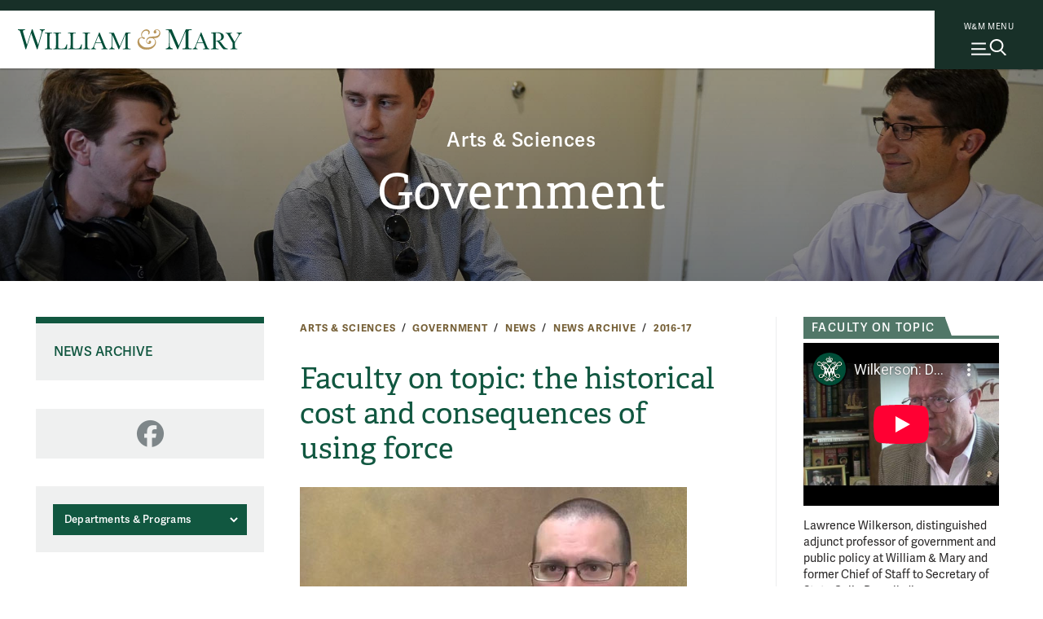

--- FILE ---
content_type: text/html; charset=UTF-8
request_url: https://www.wm.edu/as/government/news/news-archive/2016-17-archive/borrowed-news-story2.php
body_size: 11616
content:

<!doctype html>
<html class="no-js" lang="en">
<head>

		



    
    
    

                
                
	




<meta content="IE=edge" http-equiv="X-UA-Compatible"/><meta charset="utf-8"/><meta content="width=device-width, initial-scale=1" name="viewport"/><meta content="William & Mary" property="og:site_name" /><meta name="twitter:dnt" content="on">
 <link href="//cascade-prod.static.wm.edu" rel="dns-prefetch"/> <link href="//creative.wm.edu" rel="dns-prefetch"/> <link href="//kit.fontawesome.com" rel="dns-prefetch"/> <link href="//static.wm.edu" rel="dns-prefetch"/> <link href="//www.googletagmanager.com" rel="dns-prefetch"/> <link href="/apple-touch-icon.png" rel="apple-touch-icon"/>
<script src="/js/vendor/modernizr-2.6.2-respond-1.1.0.min.js" type="text/javascript"></script>
<script src="https://cascade-prod.static.wm.edu/_shared/static/js/vendor/jquery.min.js"></script>
<script type="application/ld+json">// <![CDATA[
{ "@context" : "https://schema.org",
  "@type" : "Organization",
  "name" : "William & Mary",
  "url" : "https://www.wm.edu",
  "logo": "https://www.wm.edu/img/wm_vertical_single_line_full_color.png",
  "sameAs" : [ "https://www.facebook.com/williamandmary",
    "https://www.twitter.com/williamandmary",
    "https://plus.google.com/+williamandmary",
    "https://www.instagram.com/william_and_mary" ] 
}
// ]]></script>
<link href="https://static.wm.edu/mweb/prod/main.min.css?v=111725" media="all" rel="stylesheet"/> <link href="https://use.typekit.net/hsm3jlb.css" rel="stylesheet"/>
<script crossorigin="anonymous" defer="defer" src="https://kit.fontawesome.com/270bb58298.js"></script>
<link href="/css/custom.css?v=1" media="all" rel="stylesheet"/>
    

            <link rel="canonical" href="https://www.wm.edu/news/stories/2017/faculty-on-topic-wm-expert-discusses-the-historical-price-and-consequences-for-using-of-force.php" />
        




<script>(function(w,d,s,l,i){w[l]=w[l]||[];w[l].push({'gtm.start':
new Date().getTime(),event:'gtm.js'});var f=d.getElementsByTagName(s)[0],
j=d.createElement(s),dl=l!='dataLayer'?'&l='+l:'';j.async=true;j.src=
'https://www.googletagmanager.com/gtm.js?id='+i+dl;f.parentNode.insertBefore(j,f);
})(window,document,'script','dataLayer','GTM-ND77N3');</script>



<script async src="https://www.googletagmanager.com/gtag/js?id=G-2310WV201G"></script>
<script>
  window.dataLayer = window.dataLayer || [];
  function gtag(){dataLayer.push(arguments);}
  gtag('js', new Date());

  gtag('config', 'G-2310WV201G');
</script>




<script>let cascadeSite="www.wm.edu"</script>


	    


		

		    <title>Faculty on topic: the historical cost and consequences of using force | William &amp; Mary</title>
<meta content="According to Clayton J. Cleveland, governments of countries around the world are more likely to work together in joint military operations because the monetary costs of unilateral action are becoming too high and are being viewed as politically inappropriate." name="description"/>

		


        
        
    
        <meta content="summary_large_image" name="twitter:card"/>
    
                    <meta content="Faculty on topic: the historical cost and consequences of using force" name="twitter:title"/>
        <meta content="Faculty on topic: the historical cost and consequences of using force" property="og:title"/>
        
        <meta content="According to Clayton J. Cleveland, governments of countries around the world are more likely to work together in joint military operations because the monetary costs of unilateral action are becoming too high and are being viewed as politically inappropriate." name="twitter:description"/>
    <meta content="According to Clayton J. Cleveland, governments of countries around the world are more likely to work together in joint military operations because the monetary costs of unilateral action are becoming too high and are being viewed as politically inappropriate." property="og:description"/>
	
    
        		<meta content="https://www.wm.edu/news/images/2017/thumbnails/battlegrouphome.jpg" name="twitter:image"/>
		<meta content="Strike Group Formation" name="twitter:image:alt"/>
		<meta content="https://www.wm.edu/news/images/2017/thumbnails/battlegrouphome.jpg" property="og:image"/>
		<meta content="Strike Group Formation" property="og:image:alt"/>
            
    

	</head>
	<body>
		










    
    
    
                
	










    




<noscript><iframe src="https://www.googletagmanager.com/ns.html?id=GTM-ND77N3"
height="0" width="0" style="display:none;visibility:hidden"></iframe></noscript>





        
	











    
    



    


	



    <img alt="William &amp; Mary" id="print_logo" src="/images/wm_logo_horizontal_green_gold.svg" width="275"/> <a class="skip-to-main-content-link" href="#main_content">Skip to main content</a>
<div class="wm-topbar">
<div class="wm-topbar__logo"><!-- closed menu - logo --> <a aria-label="Home" class="wm-topbar__logo-link" data-gtm="main-logo" href="/index.php"> <img alt="William &amp; Mary" class="wm-topbar__logo-img" id="top_mark" src="/images/wm_logo_horizontal_green_gold.svg"/></a></div>
<div class="button-wrapper-for-older-browsers"><nav class="wm-topbar__buttons"><!-- site menu button --> <a aria-controls="wm-site-menu" aria-expanded="false" class="wm-topbar__menu-button wm-js-site-menu-button" data-gtm="mearch-button" href="#footer" onclick="return false;"> <span class="wm-topbar__menu-button-text">W&amp;M MENU</span> <img alt="" class="close-x" height="30" src="/images/menu-mag.svg" width="43"/> </a></nav></div>
</div>
<!--<div class="menubackdrop-white"><a aria-label="Home" class="wm_logo_banner" href="/index" id="wm_logo_banner"> <img alt="William &amp; Mary" src="/images/wm-menu-banner.svg" /> </a></div>-->
<div class="menubackdrop-dark"></div>
    
    

	    

		<header id="main-header">
			







    
    
    
                
	






    


<div class="wm-site-menu" id="wm-site-menu">
       <!-- close site menu button -->
    <a class="wm-topbar__menu-button -close-x wm-js-site-menu-button-close-x" href="#">
        <!-- close site menu button -->
       <i class="fa-thin fa-xmark"></i>
       <span class="sr-only">Close menu</span>
    </a>
    <a class="wm_logo_banner mobile" href="/index.php" id="wm_logo_banner"><img alt="William &amp; Mary" loading="lazy" src="/images/wm-menu-banner.svg"/></a>
    
    <div class="wm-site-menu__primary-wrapper">

    <!-- search -->
    <div class="wm-search">
        <div class="wm-search__form">
            <form action="/about/search/index.php" class="wm-search__form search_form cf" id="side_search_site" method="get" role="search">
                <label for="q">
                    <span class="h-sr-only">Search</span>
                </label>
                <input autocomplete="off" class="wm-search__input" id="q" name="q" placeholder="Search wm.edu" type="text"/>
                <div class="wm-search__submit-wrapper">
                    <button class="wm-search__submit" title="Search" type="submit">
                        <i class="fa-regular fa-magnifying-glass"></i>
                        <span class="h-sr-only">Submit Search</span>
                    </button>
                </div>
                <span class="wm-search__caption">Hit enter to search all of wm.edu</span>
            </form>
        </div>
        <div class="wm-search__common-searches">
            <div class="label">
                Popular Topics
            </div>
            <ul class="items">
            </ul>
        </div>
        <div class="wm-search__suggested-results">
            <div class="label">
                Suggested Results
            </div>
            <ul class="items">
            </ul>
        </div>
        
                 <div class="nav-news-events --inSearch">
            <a class="nav-news-events__link" href="https://news.wm.edu">News<i class="fa-regular fa-angle-right"></i></a>
            <a class="nav-news-events__link" href="https://events.wm.edu">Events<i class="fa-regular fa-angle-right"></i></a>
        </div>
    </div>
    <!-- end search -->
    
    
    <div class="wm-site-menu__divider"></div>
    
    
    <!-- primary nav -->
    <nav aria-label="Main" aria-live="polite" class="accordion primary-nav" data-behavior="accordion" role="tablist">
        <ul class="primary-nav__mainmenu">
                                                            <li class="accordion__item js-show-item-default" data-binding="expand-accordion-item">
                    <a href="/admission/index.php">Admission &amp; Aid</a>
                                                                <button aria-controls="panel0" aria-expanded="false" aria-selected="false" class="accordion__title primary-nav__togglesubmenu" data-binding="expand-accordion-trigger" id="tab0" role="tab" tabindex="0"><span class="h-sr-only">toggle submenu</span></button>
                        
                        <div aria-hidden="true" aria-labelledby="tab0" class="accordion__content primary-nav__submenu" data-binding="expand-accordion-container" id="panel0" role="tabpanel">
                        
                        <ul class="accordion__content-inner " id="sub-0">
                                                                                                                                                        <li>
                                    <a href="/admission/undergraduateadmission/index.php">Undergraduate Admission</a>
                                </li>
                                                                                                                            <li>
                                    <a href="/admission/graduateadmission/index.php">Graduate Admission</a>
                                </li>
                                                                                                                            <li>
                                    <a href="/admission/tuition/index.php">Tuition &amp; Fees</a>
                                </li>
                                                                                                                            <li>
                                    <a href="/admission/financialaid/index.php">Financial Aid</a>
                                </li>
                                                                                                                            <li>
                                    <a href="/admission/virtualtour/index.php">Virtual Tour</a>
                                </li>
                                                    </ul>
                        </div>
                                    </li>
                                                            <li class="accordion__item js-show-item-default" data-binding="expand-accordion-item">
                    <a href="/academics/index.php">Academics</a>
                                                                <button aria-controls="panel1" aria-expanded="false" aria-selected="false" class="accordion__title primary-nav__togglesubmenu" data-binding="expand-accordion-trigger" id="tab1" role="tab" tabindex="0"><span class="h-sr-only">toggle submenu</span></button>
                        
                        <div aria-hidden="true" aria-labelledby="tab1" class="accordion__content primary-nav__submenu" data-binding="expand-accordion-container" id="panel1" role="tabpanel">
                        
                        <ul class="accordion__content-inner " id="sub-1">
                                                                                                                                                        <li>
                                    <a href="/majorsminors/index.php">Majors &amp; Minors</a>
                                </li>
                                                                                                                            <li>
                                    <a href="/academics/undergraduateprograms/index.php">Undergraduate Programs</a>
                                </li>
                                                                                                                            <li>
                                    <a href="/academics/graduateprograms/index.php">Graduate Programs</a>
                                </li>
                                                                                                                            <li>
                                    <a href="/academics/online/index.php">Online Programs</a>
                                </li>
                                                                                                                            <li>
                                    <a href="/academics/precollege/index.php">Pre-College Programs</a>
                                </li>
                                                                                                                            <li>
                                    <a href="/academics/faculty/index.php">Faculty</a>
                                </li>
                                                    </ul>
                        </div>
                                    </li>
                                                            <li class="accordion__item js-show-item-default" data-binding="expand-accordion-item">
                    <a href="/student-life/index.php">Student Life</a>
                                                                <button aria-controls="panel2" aria-expanded="false" aria-selected="false" class="accordion__title primary-nav__togglesubmenu" data-binding="expand-accordion-trigger" id="tab2" role="tab" tabindex="0"><span class="h-sr-only">toggle submenu</span></button>
                        
                        <div aria-hidden="true" aria-labelledby="tab2" class="accordion__content primary-nav__submenu" data-binding="expand-accordion-container" id="panel2" role="tabpanel">
                        
                        <ul class="accordion__content-inner " id="sub-2">
                                                                                                                                                        <li>
                                    <a href="/student-life/housing-dining/index.php">Housing &amp; Dining</a>
                                </li>
                                                                                                                            <li>
                                    <a href="/student-life/athletics-recreation/index.php">Athletics &amp; Recreation</a>
                                </li>
                                                                                                                            <li>
                                    <a href="/student-life/clubs-organizations/index.php">Clubs &amp; Organizations</a>
                                </li>
                                                                                                                            <li>
                                    <a href="/student-life/campus-beyond/index.php">Campus &amp; Beyond</a>
                                </li>
                                                                                                                            <li>
                                    <a href="/student-life/health-wellness/index.php">Health &amp; Wellness</a>
                                </li>
                                                                                                                            <li>
                                    <a href="/student-life/arts-performance/index.php">Arts &amp; Performance</a>
                                </li>
                                                                                                                            <li>
                                    <a href="/student-life/community-belonging/index.php">Community &amp; Belonging</a>
                                </li>
                                                                                                                            <li>
                                    <a href="/student-life/service-leadership/index.php">Service &amp; Leadership</a>
                                </li>
                                                    </ul>
                        </div>
                                    </li>
                                                            <li class="accordion__item js-show-item-default" data-binding="expand-accordion-item">
                    <a href="/research/index.php">Research</a>
                                                                <button aria-controls="panel3" aria-expanded="false" aria-selected="false" class="accordion__title primary-nav__togglesubmenu" data-binding="expand-accordion-trigger" id="tab3" role="tab" tabindex="0"><span class="h-sr-only">toggle submenu</span></button>
                        
                        <div aria-hidden="true" aria-labelledby="tab3" class="accordion__content primary-nav__submenu" data-binding="expand-accordion-container" id="panel3" role="tabpanel">
                        
                        <ul class="accordion__content-inner " id="sub-3">
                                                                                                                                                        <li>
                                    <a href="/research/news/index.php">Research News</a>
                                </li>
                                                                                                                            <li>
                                    <a href="/research/centers/index.php">Centers &amp; Institutes</a>
                                </li>
                                                                                                                            <li>
                                    <a href="/research/facultyresearch/index.php">Faculty Research</a>
                                </li>
                                                                                                                            <li>
                                    <a href="/research/studentresearch/index.php">Student Research</a>
                                </li>
                                                                                                                            <li>
                                    <a href="/research/collections/index.php">Collections</a>
                                </li>
                                                                                                                            <li>
                                    <a href="/research/publications/index.php">Publications &amp; Journals</a>
                                </li>
                                                                                                                            <li>
                                    <a href="/research/resources/index.php">Resources</a>
                                </li>
                                                    </ul>
                        </div>
                                    </li>
                                                            <li class="accordion__item js-show-item-default" data-binding="expand-accordion-item">
                    <a href="/about/index.php">About</a>
                                                                <button aria-controls="panel4" aria-expanded="false" aria-selected="false" class="accordion__title primary-nav__togglesubmenu" data-binding="expand-accordion-trigger" id="tab4" role="tab" tabindex="0"><span class="h-sr-only">toggle submenu</span></button>
                        
                        <div aria-hidden="true" aria-labelledby="tab4" class="accordion__content primary-nav__submenu" data-binding="expand-accordion-container" id="panel4" role="tabpanel">
                        
                        <ul class="accordion__content-inner " id="sub-4">
                                                                                                                                                        <li>
                                    <a href="/about/wmataglance/index.php">W&amp;M at a Glance</a>
                                </li>
                                                                                                                            <li>
                                    <a href="/about/leadership-values/index.php">Leadership &amp; Values</a>
                                </li>
                                                                                                                            <li>
                                    <a href="/about/history/index.php">History</a>
                                </li>
                                                                                                                            <li>
                                    <a href="/about/traditions/index.php">Traditions</a>
                                </li>
                                                                                                                            <li>
                                    <a href="/about/life-after-wm/index.php">Life After W&amp;M</a>
                                </li>
                                                                                                                            <li>
                                    <a href="/about/visiting/index.php">Visit Campus</a>
                                </li>
                                                    </ul>
                        </div>
                                    </li>
                    </ul>
    </nav>
    
    <!-- bottom links -->
    <nav class="nav-bottom__links --inPrimary">
                    
                                    <a class="nav-bottom__link" href="/about/visiting/index.php">Visit<i class="fa-regular fa-angle-right"></i></a>
                        
                                    <a class="nav-bottom__link" href="/admission/undergraduateadmission/how-to-apply/index.php">Apply<i class="fa-regular fa-angle-right"></i></a>
                        
                                    <a class="nav-bottom__link" href="/admission/undergraduateadmission/signup/index.php">Request Info<i class="fa-regular fa-angle-right"></i></a>
                </nav>
    <!-- end bottom links -->
    
    </div>
    <!-- end primary wrapper -->
    
    <!-- tactical -->
    <div class="tac-wrapper">
        <nav aria-label="Quick links" class="tactical-nav">
            <ul class="tactical-nav__list">
                                                                            <li>
                        <a href="https://my.wm.edu">
                            myW&amp;M
                        </a>
                    </li>
                                                                            <li>
                        <a href="https://directory.wm.edu/people/">
                            Directory
                        </a>
                    </li>
                                                                            <li>
                        <a href="https://tribeathletics.com/">
                            Athletics
                        </a>
                    </li>
                                                                            <li>
                        <a href="/atoz/a/index.php">
                            W&amp;M A-Z
                        </a>
                    </li>
                                                                            <li>
                        <a href="https://libraries.wm.edu">
                            Libraries
                        </a>
                    </li>
                                                                            <li>
                        <a href="https://giving.wm.edu/?utm_source=wm_website&amp;utm_medium=referral&amp;utm_campaign=tactical_nav">
                            Giving
                        </a>
                    </li>
                            </ul>
        </nav>
    </div>
    
    <div class="wm-resources des-tab">
        <div class="wm-resources__side-panel">
            <a class="wm_logo_banner des-tab" href="/index.php" id="wm_logo_banner"><img alt="William &amp; Mary" loading="lazy" src="/images/wm-menu-banner.svg"/></a>
            <div class="resources-for">
                <span class="wm-resources-text">Resources FOR...</span>
            </div>

            <nav class="wm-resources__links">
                <ul class="wm-resources__list">
                                    
                                                            <li>
                        <a class="wm-resources__link" href="/currentstudents/index.php">Current Students</a>
                    </li>
                                    
                                                            <li>
                        <a class="wm-resources__link" href="/facultystaff/index.php">Faculty &amp; Staff</a>
                    </li>
                                    
                                                            <li>
                        <a class="wm-resources__link" href="/parentsandfamilies/index.php">Parents &amp; Families</a>
                    </li>
                                    
                                                            <li>
                        <a class="wm-resources__link" href="https://wmalumni.com/">Alumni &amp; Friends</a>
                    </li>
                                </ul>
            </nav>
        </div>
    </div>
        

        <div aria-hidden="true" class="nav-news-events --atBottom">
        <a class="nav-news-events__link" href="https://news.wm.edu">News<i class="fa-regular fa-angle-right"></i></a>
        <a class="nav-news-events__link" href="https://events.wm.edu">Events<i class="fa-regular fa-angle-right"></i></a>
    </div>
    
        <!-- bottom links -->
    <nav class="nav-bottom__links --atBottom">
                    
                                    <a class="nav-bottom__link" href="/about/visiting/index.php">Visit<i class="fa-regular fa-angle-right"></i></a>
                        
                                    <a class="nav-bottom__link" href="/admission/undergraduateadmission/how-to-apply/index.php">Apply<i class="fa-regular fa-angle-right"></i></a>
                        
                                    <a class="nav-bottom__link" href="/admission/undergraduateadmission/signup/index.php">Request Info<i class="fa-regular fa-angle-right"></i></a>
                </nav>
    <!-- end bottom links -->
    
        <div class="wm-resources --atBottom">
        <div class="wm-resources__side-panel">
            <div class="resources-for">
                <span class="wm-resources-text">Resources FOR...</span>
            </div>

            <nav class="wm-resources__links">
                <ul class="wm-resources__list">
                                    
                                                            <li>
                        <a class="wm-resources__link" href="/currentstudents/index.php">Current Students</a>
                    </li>
                                    
                                                            <li>
                        <a class="wm-resources__link" href="/facultystaff/index.php">Faculty &amp; Staff</a>
                    </li>
                                    
                                                            <li>
                        <a class="wm-resources__link" href="/parentsandfamilies/index.php">Parents &amp; Families</a>
                    </li>
                                    
                                                            <li>
                        <a class="wm-resources__link" href="https://wmalumni.com/">Alumni &amp; Friends</a>
                    </li>
                                </ul>
            </nav>
        </div>
    </div>
    
</div>


    
    

	    

			





    
    
                    

			<div class="m-header -small -text-cc -img-cc"><div class="m-title-card"><div class="m-title-card__umbrella"><a class="umbrella" href="../../../../index.php">Arts &amp; Sciences</a></div><div class="m-title-card__dept"><a class="header_with_umbrella Large" href="../../../index.php">Government</a></div></div>


            
        
        
        
        <div class="m-header__photo" style="background-image:url(/images/bannerphotos/government/maliniak_2.jpg);"> <div class="curtain"></div>  </div>        
        
                    
            
            
            </div>
		</header>
		<main class="hasSidebar hasPhotoset clearfix" id="main_content">
			<div class="content_wrapper">
				<article class="news_story" id="content">
					<div class="user_content">
						<div class="user_content--wrapper">
							<ul class="m-breadcrumbs" id="breadcrumbs"><li class="m-breadcrumbs__link"><a href="../../../../index.php">Arts &amp; Sciences</a></li>&#xa;<li class="m-breadcrumbs__link"><a href="../../../index.php">Government</a></li>&#xa;<li class="m-breadcrumbs__link"><a href="../../index.php">News</a></li>&#xa;<li class="m-breadcrumbs__link"><a href="../index.php">News Archive</a></li>&#xa;<li class="m-breadcrumbs__link"><a href="index.php">2016-17</a></li>&#xa;</ul>
							




                                    
    <header class="m-title">
                    <h1 class="m-title__main-title">Faculty on topic: the historical cost and consequences of using force</h1>
                                                    
                        
                            
                
                    </header>

							<nav class="page_nav" role="navigation">
								<button aria-controls="page_nav_mobile" aria-expanded="false" class="wm-page-menu-button wm-js-page-menu-button" id="qn_sitemenu"><span class="wm-page-menu-button__togglemenubutton"></span><span class="wm-page-menu-button__text">In This Section</span></button><ul class="wm-page_menu"><li><a href="../index.php" id="nav_parent" title="">News Archive</a></li></ul>
								<nav class="social-media-nav"><div class="social-media-nav__wrapper"><a class="external-link sm_icon" href="https://www.facebook.com/pages/William-Mary-Government/141125542587941" title="Facebook"><i class="fab fa-facebook"></i><span class="sr-only">Facebook</span></a></div></nav>
								
								<div class="extra-nav">
									<label for="departmentDropdownMenu"> <span class="sr-only">Departments &amp; Programs</span> </label><select class="departmentDropdownMenu" data-placeholder="Departments &amp; Programs">
<option>Departments &amp; Programs</option>
<option value="../../../../graduate/index.php">* Graduate Study Offered</option>
<option value="../../../../africanastudies/index.php">Africana Studies</option>
<option value="../../../../americanstudies/index.php">American Studies *</option>
<option value="../../../../anthropology/index.php">Anthropology *</option>
<option value="../../../../appliedscience/index.php">Applied Science *</option>
<option value="../../../../arthistory/index.php">Art &amp; Art History</option>
<option value="../../../../biology/index.php">Biology *</option>
<option value="../../../../biochemistry/index.php">Biochemistry</option>
<option value="http://mason.wm.edu/undergraduate/">Business</option>
<option value="../../../../chemistry/index.php">Chemistry *</option>
<option value="../../../../classicalstudies/index.php">Classical Studies</option>
<option value="../../../../cams/index.php">Computational &amp; Applied Mathematics &amp; Statistics</option>
<option value="../../../../computerscience/index.php">Computer Science *</option>
<option value="../../../../data-science/index.php">Data Science</option>
<option value="../../../../economics/index.php">Economics</option>
<option value="https://education.wm.edu/admissions/undergraduate/">Education</option>
<option value="../../../../english/index.php">English</option>
<option value="../../../../environment/index.php">Environment &amp; Sustainability</option>
<option value="../../../../filmstudies/index.php">Film &amp; Media Studies</option>
<option value="../../../../gsws/index.php">Gender, Sexuality &amp; Women's Studies</option>
<option value="../../../../geology/index.php">Geology</option>
<option value="../../../../globalstudies/index.php">Global Studies</option>
<option value="../../../index.php">Government</option>
<option value="../../../../history/index.php">History *</option>
<option value="../../../../integrative-conservation/index.php">Integrative Conservation</option>
<option value="../../../../internationalrelations/index.php">International Relations</option>
<option value="../../../../judaic-studies/index.php">Judaic Studies</option>
<option value="../../../../kinesiology/index.php">Kinesiology</option>
<option value="../../../../linguistics/index.php">Linguistics</option>
<option value="https://www.vims.edu/education/wm_undergrad/courses/minor/index.php">Marine Science</option>
<option value="../../../../mathematics/index.php">Mathematics</option>
<option value="../../../../medren/index.php">Medieval &amp; Renaissance Studies</option>
<option value="../../../../militaryscience/index.php">Military Science</option>
<option value="../../../../modernlanguages/index.php">Modern Languages</option>
<option value="../../../../music/index.php">Music</option>
<option value="../../../../neuroscience/index.php">Neuroscience</option>
<option value="../../../../philosophy/index.php">Philosophy</option>
<option value="../../../../physics/index.php">Physics *</option>
<option value="../../../../psych-sciences/index.php">Psychological Sciences *</option>
<option value="../../../../public-health/index.php">Public Health</option>
<option value="../../../../publicpolicy/index.php">Public Policy *</option>
<option value="../../../../religiousstudies/index.php">Religious Studies</option>
<option value="../../../../selfdesigned/index.php">Self-Designed</option>
<option value="../../../../sociology/index.php">Sociology</option>
<option value="../../../../tsd/index.php">Theatre, Speech &amp; Dance</option>
<option value="../../../../../majorsminors/index.php">All Majors and Minors</option>
</select>
								</div>
							</nav>
							
                
        
            
	

		<div id="wm-photoset">
		    <div class="swiper photosetSwiper">
    			<div class="swiper-wrapper">
    			        			    
    			        			    
    			            				                            
            				<div class="swiper-slide">
            					<img alt="Clayton J. Cleveland" class="panel" src="/news/images/2017/photosets/useofforce/clevelandphotoset.jpg"/>
            					<div class="wmphotoset-caption">
            					   	                						<span class="wmphotoset-title">Clayton J. Cleveland</span>
            						            						                						<span class="wmphotoset-caption-text">
                						is a lecturer of government at William &amp; Mary. Cleveland recently sat down with W&amp;M News to discuss the history and consequences of the United States' multilateral and unilateral participation in global conflicts.
       
                						                							<span class="wmphotoset-credit">Photo by Justin K. Thomas</span>
                						                						</span>
                					            					</div>
            				</div>
        				                            
            				<div class="swiper-slide">
            					<img alt=" U.N. Security Council" class="panel" src="/news/images/2017/photosets/useofforce/unsecuritycouncilphotoset.jpg"/>
            					<div class="wmphotoset-caption">
            					   	                						<span class="wmphotoset-title"> U.N. Security Council</span>
            						            						                						<span class="wmphotoset-caption-text">
                						members are seen here in 2015 as they unanimously vote to endorse a deal to limit Iran's nuclear program in return for sanctions relief. According to Clayton J. Cleveland, a lecturer of government at W&amp;M, the security council is the standard by which the use of military force is measured and authorized between conflicting nations. 
       
                						                							<span class="wmphotoset-credit">Photo by Mike Segar</span>
                						                						</span>
                					            					</div>
            				</div>
        				                            
            				<div class="swiper-slide">
            					<img alt="Getting The Facts" class="panel" src="/news/images/2017/photosets/useofforce/strainedrelationsphotoset.jpg"/>
            					<div class="wmphotoset-caption">
            					   	                						<span class="wmphotoset-title">Getting The Facts</span>
            						            						                						<span class="wmphotoset-caption-text">
                						A leader of an infantry platoon assigned to the U.S. Army's 4th Brigade Combat Team (Airborne), 25th Infantry Division (left) tries to listen to multiple questions from citizens after his unit conducted a presence patrol in the Babil region of Iraq. According to Clayton J. Cleveland, a lecturer of government at William &amp; Mary, since participating in the Iraq War without the U.N. Security Council's authorization, the United States has gained a tarnished international reputation.
       
                						                							<span class="wmphotoset-credit">Photo by Justin K. Thomas</span>
                						                						</span>
                					            					</div>
            				</div>
        				                            
            				<div class="swiper-slide">
            					<img alt="Protective Posture" class="panel" src="/news/images/2017/photosets/useofforce/relationsphotoset.jpg"/>
            					<div class="wmphotoset-caption">
            					   	                						<span class="wmphotoset-title">Protective Posture</span>
            						            						                						<span class="wmphotoset-caption-text">
                						Soldiers of the U.S. Army's 3rd Infantry Division provide a protective posture over Iraqi citizens after they incurred small-arms fire from suspected insurgents. According to Clayton J. Cleveland, a lecturer of government at William &amp; Mary, since participating in the Iraq War without the U.N. Security Council's authorization, the United States has gained a tarnished international reputation.
       
                						                							<span class="wmphotoset-credit">Photo by Justin K. Thomas</span>
                						                						</span>
                					            					</div>
            				</div>
        				                            
            				<div class="swiper-slide">
            					<img alt="Expressing Concerns" class="panel" src="/news/images/2017/photosets/useofforce/voicingconcernphotoset.jpg"/>
            					<div class="wmphotoset-caption">
            					   	                						<span class="wmphotoset-title">Expressing Concerns</span>
            						            						                						<span class="wmphotoset-caption-text">
                						A village elder (standing) voices his concerns to an officer of the U.S. Army's 4th Brigade Combat Team (Airborne), 25th Infantry Division assigned to the Babil region of Iraq. According to Clayton J. Cleveland, a lecturer of government at William &amp; Mary, since participating in the Iraq War without the U.N. Security Council's consent, the United States has gained a tarnished international reputation.
       
                						                							<span class="wmphotoset-credit">Photo by Justin K. Thomas</span>
                						                						</span>
                					            					</div>
            				</div>
        				    				    			</div>
    			<button class="wmphotoset-swiper-next"><span class="sr-only">next</span></button>
                <button class="wmphotoset-swiper-prev"><span class="sr-only">previous</span></button>
            </div>
			<div id="wm-photoset-info">
				<button aria-expanded="true" class="hide-caption" id="wm-photoset-caption-toggle">
					<span class="fa fa-minus" id="wm-photoset-caption-toggle-indicator"></span>
					<span id="wm-photoset-caption-toggle-text">Hide Caption</span>
				</button>
				<div class="wmphotoset-pagination"></div>
			</div>
		</div> 
            
        
	 
        

    
							
							









                


    
    <div class="article-meta">
        <span class="author">
            by Justin K. Thomas
        </span>
                    | 
            <span class="date">
                                April 7, 2017  
            </span>
            </div>
    

    










<p>According to Clayton J. Cleveland, governments of countries around the world are more likely to work together in joint military operations because the monetary costs of unilateral action are becoming too high and are being viewed as politically inappropriate.</p>
<p><em>W&amp;M News</em> recently sat down with Cleveland, a lecturer of <a href="https://cascade.wm.edu/entity/open.act?type=page&amp;id=706199fc80ef234e011884392c21018d&amp;confId=70cdce7180ef234e011884390aed5cc1" target="_parent">government</a> at William &amp; Mary who specializes in how foreign countries facilitate the use of force as a means to help nations achieve their goals, to discuss how that idea has played out on the international stage over the past 30 years.</p>
<p><span class="js-wm-shortcode">{{youtube:medium|PCcyJ4UkkKY, Clayton J. Cleveland, a lecturer of government at William &amp; Mary discusses the use of unilateral versus multilateral military force.}}</span></p>
<p>&#8220;Since 1990, states have been more likely to pursue the use of military force within multilateral organizations,&#8221; he said. &#8220;The [overall] costs associated with using the military for stronger and wealthier states has risen while, at the same time, access to armaments has also grown making it cheaper for weaker and poorer actors to get the necessary materials to wage war.&#8221;</p>
<p>In his research, Cleveland has also found that it does not necessarily mean that nations are not willing to use military force outside of multilateral forums, but they know the price can be steep.</p>
<p>&#8220;A notable example [of this cost] was the outcome of the Iraq War,&#8221; Cleveland said. &#8220;In 2003, the U.S. made substantial attempts to gain international authorization from the United Nations Security Council to engage the Iraqi military, and it paid a significant price for failing to acquire the council&#8217;s approval.&#8221;</p>
<p>That penalty, Cleveland stated, is the lingering effect on the United States&#8217; global reputation because his research indicates that working through international institutions such as the U.N. is the standard by which the use of force against other world powers is measured.</p>
<p>&#8220;There is an expectation that states will seek and act if they have received authorization from the U.N. Security Council when they project military force,&#8221; he said. &#8220;If states fail to live up to this standard they must pay the costs including political ramifications. Failure to secure international consent for the Iraq War meant that the U.S.&#8217; plans were subject to more international scrutiny. The result was a tarnished reputation.&#8221;</p>
<p><span class="js-wm-shortcode">{{youtube:medium|K7nmaGTVZfg, Clayton J. Cleveland, a lecturer of government at William &amp; Mary discusses the political intricacies of the U.N. Security Council.}}</span></p>
<p>Even though America&#8217;s standing following the Iraq War may have been lowered in the eyes of some people around the globe, the U.S. continues to invest more capital in defense than any other nation, therefore it has effectively discouraged direct military confrontations, Cleveland said.</p>
<p>&#8220;The U.S. is successfully deterring other powerful countries from attacking,&#8221; he said. &#8220;This means that right now the options available to other actors in international politics are very constrained. It does not make sense for them to even consider a war because of the enormous [personnel, equipment and financial] losses that would be inflicted should the United States have to defend itself.&#8221;</p>
<p><span class="js-wm-shortcode">{{youtube:medium|VMCAmn91dTk, Clayton J. Cleveland, a lecturer of government at William &amp; Mary discusses the ability of the United States to defend itself through strategic and conventional deterrence}}</span></p>
<p>The Stockholm International Peace Research Institute states that, as of April 2016, the U.S. had a $596 billion defense budget, which was more than China, Saudi Arabia, Russia, the United Kingdom, India, France and Japan combined. In late February 2017, the White House proposed an increase of $54 billion to its current defense spending, according to an article in the <em>New York Times</em>.</p>
<p>Cleveland also stated that America&#8217;s ability to keep larger threats contained has helped immensely in aiding in its relations with other nations. However, possible adversaries are adapting their defense policies to include more surreptitious methods of gaining a political and military edge over the United States.</p>
<p>&#8220;Since this is an obvious consequence of American capabilities, foreign leaders use other means to achieve their goals,&#8221; he said. &#8220;The success of the U.S. military&#8217;s capabilities has made states alter their strategies to adapt to using &#8216;hybrid-warfare&#8217; and other forms of deception.&#8221;</p>
<p><span class="js-wm-shortcode">{{youtube:medium|x9-yo5mMV_k, Clayton J. Cleveland, a lecturer of government at William &amp; Mary discusses "hybrid warfare."}}</span></p>
<p>In addition to facing new tactics from potential enemies, a concurrent problem the U.S. government faces comes from the voluntary process it uses to recruit military personnel which will, in turn, affect how the nation&#8217;s armed forces sustain combat operations, said Cleveland.</p>
<p>Although the <a href="http://www.wm.edu/news/stories/2017/william--mary-to-hold-all-volunteer-force-symposium.php">all-volunteer force</a> has its advantages, such as it is not compulsory for American citizens to join, there can be sociological limitations to that model, Cleveland said. If the general public does not have to bear the full costs of fighting a war by actually participating in it, they may be more likely to support American involvement in future conflicts.</p>
<p>&#8220;One benefit of living in a democracy [like the United States] is that people who voluntarily bear the costs of the state&#8217;s actions of today also get to contribute to political decisions,&#8221; said Cleveland. &#8220;This is unlike the Vietnam War era where a mandatory draft was used to populate the military. So the cost of war may be acuter to the &#8216;average&#8217; American citizen when there is a draft. Today, military recruitment focuses on those from lower socioeconomic statuses. Since those who die in combat volunteer to serve their country, the poor suffer more when the U.S. goes to war while the average American does not have to contribute or change their own status.&#8221;</p>
<p>Currently, Cleveland is working on several projects including a book manuscript titled <em>Storming the Security Council: The Revolution in International Authorization, Normative Change, and the Projection of Military Force</em> and an article titled &#8220;Exit, Voice, and AIIB: Shifting Powers and Reaction Mechanisms of Institutional Change.&#8221; The paper will discuss the rise of China and the creation of international institutions in an era of power transition.</p>


							
							
						</div>
					</div>
					<div id="sidebar">
						
						<input name="hasSidebar" type="hidden" value="N"/>
						
            
                
                          
                
	
     

<aside class="sidebar__item widget" role="complimentary">
        	<h2 class="normal sidebar__title">
    		<span>Faculty on Topic</span>
    	</h2>
		 <div class="widget-container">
	     	     <div class="swiper " data-cascadeid="d6e23c0d80ef3ce772eb41ed40a49029">
	         <div class="swiper-wrapper">
	             	             
	                                                           
                                        
                                              
                        	            <div class="swiper-slide">
				    <div class="widget-content">
				        <figure class="m-figure -responsive">
                            <iframe allowfullscreen="1" frameborder="0" height="200" id="ytplayer_240_200_LiEkUB2MOXs" src="https://www.youtube-nocookie.com/embed/LiEkUB2MOXs?autohide=1&amp;showinfo=0&amp;rel=0&amp;wmode=transparent&amp;enablejsapi=1" title="YouTube video player" width="240"></iframe>
        					            					<figcaption class="m-figure__caption no-buttons">
            					                					        Lawrence Wilkerson, distinguished adjunct professor of government and public policy at William &amp; Mary and former Chief of Staff to Secretary of State Colin Powell, discusses President Donald Trump's views on the relevancy of the North American Treaty Organization (NATO). 
            					                    					            					</figcaption>
        					        				</figure>
				    </div>
				</div>
				 			</div>
		</div>
			</div>
</aside>

	 
            
            
            
                
                          
                
	
    

    
    <aside class="sidebar__item widget" role="complimentary">
                	<h2 class="normal sidebar__title">
        		<span>Experts for Media</span>
        	</h2>
    	    	 <div class="widget-container">
    	    <div class="swiper " data-cascadeid="47fc1fbf80ef3ce6016caf5908153416">
    	         <div class="swiper-wrapper">
                                       
                                            
                                        
                                              
                                                                        
        	            <div class="swiper-slide">
        				    <div class="widget-content">
        				        <figure class="m-figure -responsive">
        				                                                                            					<a class="m-figure__image" href="/offices/uc/mediarelations/experts/index.php">
                        						<img alt="Experts for Media" src="/news/_widgets/experts/micro-widget.jpg"/>
                        					</a>
                        				                        			                        			
                					                    					<figcaption class="m-figure__caption no-buttons">
                    					                        					        Search by topic a list of W&amp;M experts available to talk with the press. 
                    					                            					                        						<a aria-label="More about Experts for Media" href="/offices/uc/mediarelations/experts/index.php"> More...</a>
                        					                    					</figcaption>
                					                				</figure>
        				    </div>
        				</div>
    			        			</div>
    		</div>
    		    	</div>
    </aside>


	 
            
            
					</div>
				</article>
			</div>
			
                
                
                


        
    <script src="https://cascade-prod.static.wm.edu/_shared/static/js/shortcodes.js"></script>
         
            
        
		</main>
		










    
    
    
                
	










    


<footer class="footersection o-wm-footer" id="footer">
<div class="o-wm-footer__wrapper">
<div class="o-wm-footer__logo-column o-wm-footer__column col">
<div><a data-gtm="footer-wordmark" href="/index.php"> <img alt="William &amp; Mary logo" loading="lazy" src="https://www.wm.edu/images/wm_vertical_single_line.svg"/> </a><hr/>
<p class="o-wm-footer__text">Follow W&amp;M on Social Media:</p>
<div class="footer_social-media-nav__wrapper"><a class="external-link sm_icon" data-gtm="footer-facebook" href="https://www.facebook.com/williamandmary"><i class="fab fa-facebook"></i><span class="sr-only">Facebook</span></a> <a class="external-link sm_icon" data-gtm="footer-twitter" href="https://x.com/williamandmary"><i class="fab fa-x-twitter"></i><span class="sr-only">X</span></a> <a class="external-link sm_icon" data-gtm="footer-youtube" href="https://www.youtube.com/williamandmary"><i class="fab fa-youtube"></i><span class="sr-only">YouTube</span></a> <a class="external-link sm_icon" data-gtm="footer-linkedin" href="https://www.linkedin.com/edu/school?id=19598"><i class="fa-brands fa-linkedin"></i><span class="sr-only">LinkedIn</span></a> <a class="external-link sm_icon" data-gtm="footer-instagram" href="https://instagram.com/william_and_mary"><i class=" fab fa-instagram"></i> <span class="sr-only">Instagram</span> </a><a class="external-link sm_icon" data-gtm="footer-flickr" href="https://www.flickr.com/photos/william-and-mary"><i class=" fab fa-flickr"></i> <span class="sr-only">Flickr</span> </a><a class="external-link sm_icon" data-gtm="footer-threads" href="https://www.threads.net/@william_and_mary"><i class=" fa-brands fa-threads"></i> <span class="sr-only">Threads</span> </a></div>
<a class="o-wm-footer__social" data-gtm="footer-social" href="https://www.wm.edu/social/index.php">Social Stream</a><hr/>
<p class="o-wm-footer__city">Williamsburg, Virginia</p>
<a class="o-wm-footer__contact" data-gtm="footer-contact" href="/contactus/index.php">Contact Us</a></div>
</div>
<div class="o-wm-footer__column col"><nav>
<h2 class="o-wm-footer__title">Resources for</h2>
<ul class="o-wm-footer__list" data-gtm="footer-infofor"><!--<li><a class="o-wm-footer__link" data-infofor="button_infofor_prospective" href="/admission/index">Prospective Students</a></li>-->
<li><a class="o-wm-footer__link" data-infofor="button_infofor_current" href="/currentstudents/index.php">Current Students</a></li>
<li><a class="o-wm-footer__link" data-infofor="button_infofor_facstaff" href="/facultystaff/index.php">Faculty &amp; Staff</a></li>
<li><a class="o-wm-footer__link" data-infofor="button_infofor_parentsfamilies" href="/parentsandfamilies/index.php">Parents &amp; Families</a></li>
<li><a class="o-wm-footer__link" data-infofor="button_infofor_alumni" href="https://wmalumni.com">Alumni &amp; Friends</a></li>
</ul>
</nav></div>
<div class="o-wm-footer__column col"><nav>
<h2 class="o-wm-footer__title">Discover</h2>
<ul class="o-wm-footer__list" data-gtm="footer-discover">
<li><a class="o-wm-footer__link" href="/admission/index.php">Admission &amp; Aid</a></li>
<li><a class="o-wm-footer__link" href="/academics/index.php">Academics</a></li>
<li><a class="o-wm-footer__link" href="/student-life/index.php">Student Life</a></li>
<li><a class="o-wm-footer__link" href="/research/index.php">Research</a></li>
<li><a class="o-wm-footer__link" href="/about/index.php">About</a></li>
<li><a class="o-wm-footer__link" href="/news/index.php">News</a></li>
</ul>
</nav></div>
<div class="o-wm-footer__column col"><nav>
<h2 class="o-wm-footer__title">Quick Links</h2>
<ul class="o-wm-footer__list" data-gtm="footer-quick">
<li><a class="o-wm-footer__link" href="/about/search/index.php">Search W&amp;M</a></li>
<li><a class="o-wm-footer__link" href="/atoz/index.php">W&amp;M A-Z</a></li>
<li><a class="o-wm-footer__link" href="/offices/career/employers/index.php">Employers</a></li>
<li><a class="o-wm-footer__link" href="/offices/uhr/careers/index.php">Careers at W&amp;M</a></li>
<li><a class="o-wm-footer__link" href="/offices/publicsafety/emergency/index.php">Emergency</a></li>
<li><a class="o-wm-footer__link" href="/report/index.php">Report Concerns</a></li>
</ul>
</nav></div>
</div>
<div class="o-wm-footer__miscinfo">
<div class="o-wm-footer__miscinfo-wrapper">
<div class="o-wm-footer__copyright">&#169;2026 All Rights Reserved.</div>
<ul class="o-wm-footer__misclist" data-gtm="footer-subfooter">
<li class="o-wm-footer__miscitem"><a class="o-wm-footer__link" href="/offices/ce/equity/accessibility-at-wm/index.php">Accessibility</a></li>
<li class="o-wm-footer__miscitem"><a class="o-wm-footer__link" href="/offices/ce/consumer-information/index.php">Consumer Information</a></li>
<li class="o-wm-footer__miscitem"><a class="o-wm-footer__link" href="/offices/ce/compliance/nondiscrimination-notice/index.php">Non-Discrimination Notice</a></li>
<li class="o-wm-footer__miscitem"><a class="o-wm-footer__link" href="/offices/ce/policies/index.php">Policies</a></li>
<li class="o-wm-footer__miscitem"><a class="o-wm-footer__link" href="/aboutthissite/privacy/index.php">Privacy &amp; Security</a></li>
</ul>
</div>
</div>
</footer>
    


	    

		









    
    
    
                
	













<script src="https://cascade-prod.static.wm.edu/_shared/static/js/plugins.js?v=011425" type="text/javascript"></script>
<script src="/js/main.js?v=043025" type="text/javascript"></script>
<script src="https://cascade-prod.static.wm.edu/_shared/static/js/_secondary-pages.js?v=042525" type="module"></script>
    
    
    

	    


		
	</body>
</html>

--- FILE ---
content_type: text/html; charset=utf-8
request_url: https://www.youtube-nocookie.com/embed/LiEkUB2MOXs?autohide=1&showinfo=0&rel=0&wmode=transparent&enablejsapi=1
body_size: 45326
content:
<!DOCTYPE html><html lang="en" dir="ltr" data-cast-api-enabled="true"><head><meta name="viewport" content="width=device-width, initial-scale=1"><script nonce="iQDrwJc1LYT4ooKyLzghgg">if ('undefined' == typeof Symbol || 'undefined' == typeof Symbol.iterator) {delete Array.prototype.entries;}</script><style name="www-roboto" nonce="_BJRRS2WI21G_Er49jngNg">@font-face{font-family:'Roboto';font-style:normal;font-weight:400;font-stretch:100%;src:url(//fonts.gstatic.com/s/roboto/v48/KFO7CnqEu92Fr1ME7kSn66aGLdTylUAMa3GUBHMdazTgWw.woff2)format('woff2');unicode-range:U+0460-052F,U+1C80-1C8A,U+20B4,U+2DE0-2DFF,U+A640-A69F,U+FE2E-FE2F;}@font-face{font-family:'Roboto';font-style:normal;font-weight:400;font-stretch:100%;src:url(//fonts.gstatic.com/s/roboto/v48/KFO7CnqEu92Fr1ME7kSn66aGLdTylUAMa3iUBHMdazTgWw.woff2)format('woff2');unicode-range:U+0301,U+0400-045F,U+0490-0491,U+04B0-04B1,U+2116;}@font-face{font-family:'Roboto';font-style:normal;font-weight:400;font-stretch:100%;src:url(//fonts.gstatic.com/s/roboto/v48/KFO7CnqEu92Fr1ME7kSn66aGLdTylUAMa3CUBHMdazTgWw.woff2)format('woff2');unicode-range:U+1F00-1FFF;}@font-face{font-family:'Roboto';font-style:normal;font-weight:400;font-stretch:100%;src:url(//fonts.gstatic.com/s/roboto/v48/KFO7CnqEu92Fr1ME7kSn66aGLdTylUAMa3-UBHMdazTgWw.woff2)format('woff2');unicode-range:U+0370-0377,U+037A-037F,U+0384-038A,U+038C,U+038E-03A1,U+03A3-03FF;}@font-face{font-family:'Roboto';font-style:normal;font-weight:400;font-stretch:100%;src:url(//fonts.gstatic.com/s/roboto/v48/KFO7CnqEu92Fr1ME7kSn66aGLdTylUAMawCUBHMdazTgWw.woff2)format('woff2');unicode-range:U+0302-0303,U+0305,U+0307-0308,U+0310,U+0312,U+0315,U+031A,U+0326-0327,U+032C,U+032F-0330,U+0332-0333,U+0338,U+033A,U+0346,U+034D,U+0391-03A1,U+03A3-03A9,U+03B1-03C9,U+03D1,U+03D5-03D6,U+03F0-03F1,U+03F4-03F5,U+2016-2017,U+2034-2038,U+203C,U+2040,U+2043,U+2047,U+2050,U+2057,U+205F,U+2070-2071,U+2074-208E,U+2090-209C,U+20D0-20DC,U+20E1,U+20E5-20EF,U+2100-2112,U+2114-2115,U+2117-2121,U+2123-214F,U+2190,U+2192,U+2194-21AE,U+21B0-21E5,U+21F1-21F2,U+21F4-2211,U+2213-2214,U+2216-22FF,U+2308-230B,U+2310,U+2319,U+231C-2321,U+2336-237A,U+237C,U+2395,U+239B-23B7,U+23D0,U+23DC-23E1,U+2474-2475,U+25AF,U+25B3,U+25B7,U+25BD,U+25C1,U+25CA,U+25CC,U+25FB,U+266D-266F,U+27C0-27FF,U+2900-2AFF,U+2B0E-2B11,U+2B30-2B4C,U+2BFE,U+3030,U+FF5B,U+FF5D,U+1D400-1D7FF,U+1EE00-1EEFF;}@font-face{font-family:'Roboto';font-style:normal;font-weight:400;font-stretch:100%;src:url(//fonts.gstatic.com/s/roboto/v48/KFO7CnqEu92Fr1ME7kSn66aGLdTylUAMaxKUBHMdazTgWw.woff2)format('woff2');unicode-range:U+0001-000C,U+000E-001F,U+007F-009F,U+20DD-20E0,U+20E2-20E4,U+2150-218F,U+2190,U+2192,U+2194-2199,U+21AF,U+21E6-21F0,U+21F3,U+2218-2219,U+2299,U+22C4-22C6,U+2300-243F,U+2440-244A,U+2460-24FF,U+25A0-27BF,U+2800-28FF,U+2921-2922,U+2981,U+29BF,U+29EB,U+2B00-2BFF,U+4DC0-4DFF,U+FFF9-FFFB,U+10140-1018E,U+10190-1019C,U+101A0,U+101D0-101FD,U+102E0-102FB,U+10E60-10E7E,U+1D2C0-1D2D3,U+1D2E0-1D37F,U+1F000-1F0FF,U+1F100-1F1AD,U+1F1E6-1F1FF,U+1F30D-1F30F,U+1F315,U+1F31C,U+1F31E,U+1F320-1F32C,U+1F336,U+1F378,U+1F37D,U+1F382,U+1F393-1F39F,U+1F3A7-1F3A8,U+1F3AC-1F3AF,U+1F3C2,U+1F3C4-1F3C6,U+1F3CA-1F3CE,U+1F3D4-1F3E0,U+1F3ED,U+1F3F1-1F3F3,U+1F3F5-1F3F7,U+1F408,U+1F415,U+1F41F,U+1F426,U+1F43F,U+1F441-1F442,U+1F444,U+1F446-1F449,U+1F44C-1F44E,U+1F453,U+1F46A,U+1F47D,U+1F4A3,U+1F4B0,U+1F4B3,U+1F4B9,U+1F4BB,U+1F4BF,U+1F4C8-1F4CB,U+1F4D6,U+1F4DA,U+1F4DF,U+1F4E3-1F4E6,U+1F4EA-1F4ED,U+1F4F7,U+1F4F9-1F4FB,U+1F4FD-1F4FE,U+1F503,U+1F507-1F50B,U+1F50D,U+1F512-1F513,U+1F53E-1F54A,U+1F54F-1F5FA,U+1F610,U+1F650-1F67F,U+1F687,U+1F68D,U+1F691,U+1F694,U+1F698,U+1F6AD,U+1F6B2,U+1F6B9-1F6BA,U+1F6BC,U+1F6C6-1F6CF,U+1F6D3-1F6D7,U+1F6E0-1F6EA,U+1F6F0-1F6F3,U+1F6F7-1F6FC,U+1F700-1F7FF,U+1F800-1F80B,U+1F810-1F847,U+1F850-1F859,U+1F860-1F887,U+1F890-1F8AD,U+1F8B0-1F8BB,U+1F8C0-1F8C1,U+1F900-1F90B,U+1F93B,U+1F946,U+1F984,U+1F996,U+1F9E9,U+1FA00-1FA6F,U+1FA70-1FA7C,U+1FA80-1FA89,U+1FA8F-1FAC6,U+1FACE-1FADC,U+1FADF-1FAE9,U+1FAF0-1FAF8,U+1FB00-1FBFF;}@font-face{font-family:'Roboto';font-style:normal;font-weight:400;font-stretch:100%;src:url(//fonts.gstatic.com/s/roboto/v48/KFO7CnqEu92Fr1ME7kSn66aGLdTylUAMa3OUBHMdazTgWw.woff2)format('woff2');unicode-range:U+0102-0103,U+0110-0111,U+0128-0129,U+0168-0169,U+01A0-01A1,U+01AF-01B0,U+0300-0301,U+0303-0304,U+0308-0309,U+0323,U+0329,U+1EA0-1EF9,U+20AB;}@font-face{font-family:'Roboto';font-style:normal;font-weight:400;font-stretch:100%;src:url(//fonts.gstatic.com/s/roboto/v48/KFO7CnqEu92Fr1ME7kSn66aGLdTylUAMa3KUBHMdazTgWw.woff2)format('woff2');unicode-range:U+0100-02BA,U+02BD-02C5,U+02C7-02CC,U+02CE-02D7,U+02DD-02FF,U+0304,U+0308,U+0329,U+1D00-1DBF,U+1E00-1E9F,U+1EF2-1EFF,U+2020,U+20A0-20AB,U+20AD-20C0,U+2113,U+2C60-2C7F,U+A720-A7FF;}@font-face{font-family:'Roboto';font-style:normal;font-weight:400;font-stretch:100%;src:url(//fonts.gstatic.com/s/roboto/v48/KFO7CnqEu92Fr1ME7kSn66aGLdTylUAMa3yUBHMdazQ.woff2)format('woff2');unicode-range:U+0000-00FF,U+0131,U+0152-0153,U+02BB-02BC,U+02C6,U+02DA,U+02DC,U+0304,U+0308,U+0329,U+2000-206F,U+20AC,U+2122,U+2191,U+2193,U+2212,U+2215,U+FEFF,U+FFFD;}@font-face{font-family:'Roboto';font-style:normal;font-weight:500;font-stretch:100%;src:url(//fonts.gstatic.com/s/roboto/v48/KFO7CnqEu92Fr1ME7kSn66aGLdTylUAMa3GUBHMdazTgWw.woff2)format('woff2');unicode-range:U+0460-052F,U+1C80-1C8A,U+20B4,U+2DE0-2DFF,U+A640-A69F,U+FE2E-FE2F;}@font-face{font-family:'Roboto';font-style:normal;font-weight:500;font-stretch:100%;src:url(//fonts.gstatic.com/s/roboto/v48/KFO7CnqEu92Fr1ME7kSn66aGLdTylUAMa3iUBHMdazTgWw.woff2)format('woff2');unicode-range:U+0301,U+0400-045F,U+0490-0491,U+04B0-04B1,U+2116;}@font-face{font-family:'Roboto';font-style:normal;font-weight:500;font-stretch:100%;src:url(//fonts.gstatic.com/s/roboto/v48/KFO7CnqEu92Fr1ME7kSn66aGLdTylUAMa3CUBHMdazTgWw.woff2)format('woff2');unicode-range:U+1F00-1FFF;}@font-face{font-family:'Roboto';font-style:normal;font-weight:500;font-stretch:100%;src:url(//fonts.gstatic.com/s/roboto/v48/KFO7CnqEu92Fr1ME7kSn66aGLdTylUAMa3-UBHMdazTgWw.woff2)format('woff2');unicode-range:U+0370-0377,U+037A-037F,U+0384-038A,U+038C,U+038E-03A1,U+03A3-03FF;}@font-face{font-family:'Roboto';font-style:normal;font-weight:500;font-stretch:100%;src:url(//fonts.gstatic.com/s/roboto/v48/KFO7CnqEu92Fr1ME7kSn66aGLdTylUAMawCUBHMdazTgWw.woff2)format('woff2');unicode-range:U+0302-0303,U+0305,U+0307-0308,U+0310,U+0312,U+0315,U+031A,U+0326-0327,U+032C,U+032F-0330,U+0332-0333,U+0338,U+033A,U+0346,U+034D,U+0391-03A1,U+03A3-03A9,U+03B1-03C9,U+03D1,U+03D5-03D6,U+03F0-03F1,U+03F4-03F5,U+2016-2017,U+2034-2038,U+203C,U+2040,U+2043,U+2047,U+2050,U+2057,U+205F,U+2070-2071,U+2074-208E,U+2090-209C,U+20D0-20DC,U+20E1,U+20E5-20EF,U+2100-2112,U+2114-2115,U+2117-2121,U+2123-214F,U+2190,U+2192,U+2194-21AE,U+21B0-21E5,U+21F1-21F2,U+21F4-2211,U+2213-2214,U+2216-22FF,U+2308-230B,U+2310,U+2319,U+231C-2321,U+2336-237A,U+237C,U+2395,U+239B-23B7,U+23D0,U+23DC-23E1,U+2474-2475,U+25AF,U+25B3,U+25B7,U+25BD,U+25C1,U+25CA,U+25CC,U+25FB,U+266D-266F,U+27C0-27FF,U+2900-2AFF,U+2B0E-2B11,U+2B30-2B4C,U+2BFE,U+3030,U+FF5B,U+FF5D,U+1D400-1D7FF,U+1EE00-1EEFF;}@font-face{font-family:'Roboto';font-style:normal;font-weight:500;font-stretch:100%;src:url(//fonts.gstatic.com/s/roboto/v48/KFO7CnqEu92Fr1ME7kSn66aGLdTylUAMaxKUBHMdazTgWw.woff2)format('woff2');unicode-range:U+0001-000C,U+000E-001F,U+007F-009F,U+20DD-20E0,U+20E2-20E4,U+2150-218F,U+2190,U+2192,U+2194-2199,U+21AF,U+21E6-21F0,U+21F3,U+2218-2219,U+2299,U+22C4-22C6,U+2300-243F,U+2440-244A,U+2460-24FF,U+25A0-27BF,U+2800-28FF,U+2921-2922,U+2981,U+29BF,U+29EB,U+2B00-2BFF,U+4DC0-4DFF,U+FFF9-FFFB,U+10140-1018E,U+10190-1019C,U+101A0,U+101D0-101FD,U+102E0-102FB,U+10E60-10E7E,U+1D2C0-1D2D3,U+1D2E0-1D37F,U+1F000-1F0FF,U+1F100-1F1AD,U+1F1E6-1F1FF,U+1F30D-1F30F,U+1F315,U+1F31C,U+1F31E,U+1F320-1F32C,U+1F336,U+1F378,U+1F37D,U+1F382,U+1F393-1F39F,U+1F3A7-1F3A8,U+1F3AC-1F3AF,U+1F3C2,U+1F3C4-1F3C6,U+1F3CA-1F3CE,U+1F3D4-1F3E0,U+1F3ED,U+1F3F1-1F3F3,U+1F3F5-1F3F7,U+1F408,U+1F415,U+1F41F,U+1F426,U+1F43F,U+1F441-1F442,U+1F444,U+1F446-1F449,U+1F44C-1F44E,U+1F453,U+1F46A,U+1F47D,U+1F4A3,U+1F4B0,U+1F4B3,U+1F4B9,U+1F4BB,U+1F4BF,U+1F4C8-1F4CB,U+1F4D6,U+1F4DA,U+1F4DF,U+1F4E3-1F4E6,U+1F4EA-1F4ED,U+1F4F7,U+1F4F9-1F4FB,U+1F4FD-1F4FE,U+1F503,U+1F507-1F50B,U+1F50D,U+1F512-1F513,U+1F53E-1F54A,U+1F54F-1F5FA,U+1F610,U+1F650-1F67F,U+1F687,U+1F68D,U+1F691,U+1F694,U+1F698,U+1F6AD,U+1F6B2,U+1F6B9-1F6BA,U+1F6BC,U+1F6C6-1F6CF,U+1F6D3-1F6D7,U+1F6E0-1F6EA,U+1F6F0-1F6F3,U+1F6F7-1F6FC,U+1F700-1F7FF,U+1F800-1F80B,U+1F810-1F847,U+1F850-1F859,U+1F860-1F887,U+1F890-1F8AD,U+1F8B0-1F8BB,U+1F8C0-1F8C1,U+1F900-1F90B,U+1F93B,U+1F946,U+1F984,U+1F996,U+1F9E9,U+1FA00-1FA6F,U+1FA70-1FA7C,U+1FA80-1FA89,U+1FA8F-1FAC6,U+1FACE-1FADC,U+1FADF-1FAE9,U+1FAF0-1FAF8,U+1FB00-1FBFF;}@font-face{font-family:'Roboto';font-style:normal;font-weight:500;font-stretch:100%;src:url(//fonts.gstatic.com/s/roboto/v48/KFO7CnqEu92Fr1ME7kSn66aGLdTylUAMa3OUBHMdazTgWw.woff2)format('woff2');unicode-range:U+0102-0103,U+0110-0111,U+0128-0129,U+0168-0169,U+01A0-01A1,U+01AF-01B0,U+0300-0301,U+0303-0304,U+0308-0309,U+0323,U+0329,U+1EA0-1EF9,U+20AB;}@font-face{font-family:'Roboto';font-style:normal;font-weight:500;font-stretch:100%;src:url(//fonts.gstatic.com/s/roboto/v48/KFO7CnqEu92Fr1ME7kSn66aGLdTylUAMa3KUBHMdazTgWw.woff2)format('woff2');unicode-range:U+0100-02BA,U+02BD-02C5,U+02C7-02CC,U+02CE-02D7,U+02DD-02FF,U+0304,U+0308,U+0329,U+1D00-1DBF,U+1E00-1E9F,U+1EF2-1EFF,U+2020,U+20A0-20AB,U+20AD-20C0,U+2113,U+2C60-2C7F,U+A720-A7FF;}@font-face{font-family:'Roboto';font-style:normal;font-weight:500;font-stretch:100%;src:url(//fonts.gstatic.com/s/roboto/v48/KFO7CnqEu92Fr1ME7kSn66aGLdTylUAMa3yUBHMdazQ.woff2)format('woff2');unicode-range:U+0000-00FF,U+0131,U+0152-0153,U+02BB-02BC,U+02C6,U+02DA,U+02DC,U+0304,U+0308,U+0329,U+2000-206F,U+20AC,U+2122,U+2191,U+2193,U+2212,U+2215,U+FEFF,U+FFFD;}</style><script name="www-roboto" nonce="iQDrwJc1LYT4ooKyLzghgg">if (document.fonts && document.fonts.load) {document.fonts.load("400 10pt Roboto", "E"); document.fonts.load("500 10pt Roboto", "E");}</script><link rel="stylesheet" href="/s/player/b95b0e7a/www-player.css" name="www-player" nonce="_BJRRS2WI21G_Er49jngNg"><style nonce="_BJRRS2WI21G_Er49jngNg">html {overflow: hidden;}body {font: 12px Roboto, Arial, sans-serif; background-color: #000; color: #fff; height: 100%; width: 100%; overflow: hidden; position: absolute; margin: 0; padding: 0;}#player {width: 100%; height: 100%;}h1 {text-align: center; color: #fff;}h3 {margin-top: 6px; margin-bottom: 3px;}.player-unavailable {position: absolute; top: 0; left: 0; right: 0; bottom: 0; padding: 25px; font-size: 13px; background: url(/img/meh7.png) 50% 65% no-repeat;}.player-unavailable .message {text-align: left; margin: 0 -5px 15px; padding: 0 5px 14px; border-bottom: 1px solid #888; font-size: 19px; font-weight: normal;}.player-unavailable a {color: #167ac6; text-decoration: none;}</style><script nonce="iQDrwJc1LYT4ooKyLzghgg">var ytcsi={gt:function(n){n=(n||"")+"data_";return ytcsi[n]||(ytcsi[n]={tick:{},info:{},gel:{preLoggedGelInfos:[]}})},now:window.performance&&window.performance.timing&&window.performance.now&&window.performance.timing.navigationStart?function(){return window.performance.timing.navigationStart+window.performance.now()}:function(){return(new Date).getTime()},tick:function(l,t,n){var ticks=ytcsi.gt(n).tick;var v=t||ytcsi.now();if(ticks[l]){ticks["_"+l]=ticks["_"+l]||[ticks[l]];ticks["_"+l].push(v)}ticks[l]=
v},info:function(k,v,n){ytcsi.gt(n).info[k]=v},infoGel:function(p,n){ytcsi.gt(n).gel.preLoggedGelInfos.push(p)},setStart:function(t,n){ytcsi.tick("_start",t,n)}};
(function(w,d){function isGecko(){if(!w.navigator)return false;try{if(w.navigator.userAgentData&&w.navigator.userAgentData.brands&&w.navigator.userAgentData.brands.length){var brands=w.navigator.userAgentData.brands;var i=0;for(;i<brands.length;i++)if(brands[i]&&brands[i].brand==="Firefox")return true;return false}}catch(e){setTimeout(function(){throw e;})}if(!w.navigator.userAgent)return false;var ua=w.navigator.userAgent;return ua.indexOf("Gecko")>0&&ua.toLowerCase().indexOf("webkit")<0&&ua.indexOf("Edge")<
0&&ua.indexOf("Trident")<0&&ua.indexOf("MSIE")<0}ytcsi.setStart(w.performance?w.performance.timing.responseStart:null);var isPrerender=(d.visibilityState||d.webkitVisibilityState)=="prerender";var vName=!d.visibilityState&&d.webkitVisibilityState?"webkitvisibilitychange":"visibilitychange";if(isPrerender){var startTick=function(){ytcsi.setStart();d.removeEventListener(vName,startTick)};d.addEventListener(vName,startTick,false)}if(d.addEventListener)d.addEventListener(vName,function(){ytcsi.tick("vc")},
false);if(isGecko()){var isHidden=(d.visibilityState||d.webkitVisibilityState)=="hidden";if(isHidden)ytcsi.tick("vc")}var slt=function(el,t){setTimeout(function(){var n=ytcsi.now();el.loadTime=n;if(el.slt)el.slt()},t)};w.__ytRIL=function(el){if(!el.getAttribute("data-thumb"))if(w.requestAnimationFrame)w.requestAnimationFrame(function(){slt(el,0)});else slt(el,16)}})(window,document);
</script><script nonce="iQDrwJc1LYT4ooKyLzghgg">var ytcfg={d:function(){return window.yt&&yt.config_||ytcfg.data_||(ytcfg.data_={})},get:function(k,o){return k in ytcfg.d()?ytcfg.d()[k]:o},set:function(){var a=arguments;if(a.length>1)ytcfg.d()[a[0]]=a[1];else{var k;for(k in a[0])ytcfg.d()[k]=a[0][k]}}};
ytcfg.set({"CLIENT_CANARY_STATE":"none","DEVICE":"cbr\u003dChrome\u0026cbrand\u003dapple\u0026cbrver\u003d131.0.0.0\u0026ceng\u003dWebKit\u0026cengver\u003d537.36\u0026cos\u003dMacintosh\u0026cosver\u003d10_15_7\u0026cplatform\u003dDESKTOP","EVENT_ID":"c0ZrabKvKMiG6rUPwont8AM","EXPERIMENT_FLAGS":{"ab_det_apb_b":true,"ab_det_apm":true,"ab_det_el_h":true,"ab_det_em_inj":true,"ab_l_sig_st":true,"ab_l_sig_st_e":true,"action_companion_center_align_description":true,"allow_skip_networkless":true,"always_send_and_write":true,"att_web_record_metrics":true,"attmusi":true,"c3_enable_button_impression_logging":true,"c3_watch_page_component":true,"cancel_pending_navs":true,"clean_up_manual_attribution_header":true,"config_age_report_killswitch":true,"cow_optimize_idom_compat":true,"csi_config_handling_infra":true,"csi_on_gel":true,"delhi_mweb_colorful_sd":true,"delhi_mweb_colorful_sd_v2":true,"deprecate_csi_has_info":true,"deprecate_pair_servlet_enabled":true,"desktop_sparkles_light_cta_button":true,"disable_cached_masthead_data":true,"disable_child_node_auto_formatted_strings":true,"disable_enf_isd":true,"disable_log_to_visitor_layer":true,"disable_pacf_logging_for_memory_limited_tv":true,"embeds_enable_eid_enforcement_for_youtube":true,"embeds_enable_info_panel_dismissal":true,"embeds_enable_pfp_always_unbranded":true,"embeds_muted_autoplay_sound_fix":true,"embeds_serve_es6_client":true,"embeds_web_nwl_disable_nocookie":true,"embeds_web_updated_shorts_definition_fix":true,"enable_active_view_display_ad_renderer_web_home":true,"enable_ad_disclosure_banner_a11y_fix":true,"enable_chips_shelf_view_model_fully_reactive":true,"enable_client_creator_goal_ticker_bar_revamp":true,"enable_client_only_wiz_direct_reactions":true,"enable_client_sli_logging":true,"enable_client_streamz_web":true,"enable_client_ve_spec":true,"enable_cloud_save_error_popup_after_retry":true,"enable_cookie_reissue_iframe":true,"enable_dai_sdf_h5_preroll":true,"enable_datasync_id_header_in_web_vss_pings":true,"enable_default_mono_cta_migration_web_client":true,"enable_dma_post_enforcement":true,"enable_docked_chat_messages":true,"enable_entity_store_from_dependency_injection":true,"enable_inline_muted_playback_on_web_search":true,"enable_inline_muted_playback_on_web_search_for_vdc":true,"enable_inline_muted_playback_on_web_search_for_vdcb":true,"enable_is_extended_monitoring":true,"enable_is_mini_app_page_active_bugfix":true,"enable_live_overlay_feed_in_live_chat":true,"enable_logging_first_user_action_after_game_ready":true,"enable_ltc_param_fetch_from_innertube":true,"enable_masthead_mweb_padding_fix":true,"enable_menu_renderer_button_in_mweb_hclr":true,"enable_mini_app_command_handler_mweb_fix":true,"enable_mini_app_iframe_loaded_logging":true,"enable_mini_guide_downloads_item":true,"enable_mixed_direction_formatted_strings":true,"enable_mweb_livestream_ui_update":true,"enable_mweb_new_caption_language_picker":true,"enable_names_handles_account_switcher":true,"enable_network_request_logging_on_game_events":true,"enable_new_paid_product_placement":true,"enable_obtaining_ppn_query_param":true,"enable_open_in_new_tab_icon_for_short_dr_for_desktop_search":true,"enable_open_yt_content":true,"enable_origin_query_parameter_bugfix":true,"enable_pause_ads_on_ytv_html5":true,"enable_payments_purchase_manager":true,"enable_pdp_icon_prefetch":true,"enable_pl_r_si_fa":true,"enable_place_pivot_url":true,"enable_playable_a11y_label_with_badge_text":true,"enable_pv_screen_modern_text":true,"enable_removing_navbar_title_on_hashtag_page_mweb":true,"enable_resetting_scroll_position_on_flow_change":true,"enable_rta_manager":true,"enable_sdf_companion_h5":true,"enable_sdf_dai_h5_midroll":true,"enable_sdf_h5_endemic_mid_post_roll":true,"enable_sdf_on_h5_unplugged_vod_midroll":true,"enable_sdf_shorts_player_bytes_h5":true,"enable_sdk_performance_network_logging":true,"enable_sending_unwrapped_game_audio_as_serialized_metadata":true,"enable_sfv_effect_pivot_url":true,"enable_shorts_new_carousel":true,"enable_skip_ad_guidance_prompt":true,"enable_skippable_ads_for_unplugged_ad_pod":true,"enable_smearing_expansion_dai":true,"enable_third_party_info":true,"enable_time_out_messages":true,"enable_timeline_view_modern_transcript_fe":true,"enable_video_display_compact_button_group_for_desktop_search":true,"enable_watch_next_pause_autoplay_lact":true,"enable_web_home_top_landscape_image_layout_level_click":true,"enable_web_tiered_gel":true,"enable_window_constrained_buy_flow_dialog":true,"enable_wiz_queue_effect_and_on_init_initial_runs":true,"enable_ypc_spinners":true,"enable_yt_ata_iframe_authuser":true,"export_networkless_options":true,"export_player_version_to_ytconfig":true,"fill_single_video_with_notify_to_lasr":true,"fix_ad_miniplayer_controls_rendering":true,"fix_ads_tracking_for_swf_config_deprecation_mweb":true,"h5_companion_enable_adcpn_macro_substitution_for_click_pings":true,"h5_inplayer_enable_adcpn_macro_substitution_for_click_pings":true,"h5_reset_cache_and_filter_before_update_masthead":true,"hide_channel_creation_title_for_mweb":true,"high_ccv_client_side_caching_h5":true,"html5_log_trigger_events_with_debug_data":true,"html5_ssdai_enable_media_end_cue_range":true,"il_attach_cache_limit":true,"il_use_view_model_logging_context":true,"is_browser_support_for_webcam_streaming":true,"json_condensed_response":true,"kev_adb_pg":true,"kevlar_gel_error_routing":true,"kevlar_watch_cinematics":true,"live_chat_enable_controller_extraction":true,"live_chat_enable_rta_manager":true,"live_chat_increased_min_height":true,"log_click_with_layer_from_element_in_command_handler":true,"log_errors_through_nwl_on_retry":true,"mdx_enable_privacy_disclosure_ui":true,"mdx_load_cast_api_bootstrap_script":true,"medium_progress_bar_modification":true,"migrate_remaining_web_ad_badges_to_innertube":true,"mobile_account_menu_refresh":true,"mweb_a11y_enable_player_controls_invisible_toggle":true,"mweb_account_linking_noapp":true,"mweb_after_render_to_scheduler":true,"mweb_allow_modern_search_suggest_behavior":true,"mweb_animated_actions":true,"mweb_app_upsell_button_direct_to_app":true,"mweb_big_progress_bar":true,"mweb_c3_disable_carve_out":true,"mweb_c3_disable_carve_out_keep_external_links":true,"mweb_c3_enable_adaptive_signals":true,"mweb_c3_endscreen":true,"mweb_c3_endscreen_v2":true,"mweb_c3_library_page_enable_recent_shelf":true,"mweb_c3_remove_web_navigation_endpoint_data":true,"mweb_c3_use_canonical_from_player_response":true,"mweb_cinematic_watch":true,"mweb_command_handler":true,"mweb_delay_watch_initial_data":true,"mweb_disable_searchbar_scroll":true,"mweb_enable_fine_scrubbing_for_recs":true,"mweb_enable_keto_batch_player_fullscreen":true,"mweb_enable_keto_batch_player_progress_bar":true,"mweb_enable_keto_batch_player_tooltips":true,"mweb_enable_lockup_view_model_for_ucp":true,"mweb_enable_mix_panel_title_metadata":true,"mweb_enable_more_drawer":true,"mweb_enable_optional_fullscreen_landscape_locking":true,"mweb_enable_overlay_touch_manager":true,"mweb_enable_premium_carve_out_fix":true,"mweb_enable_refresh_detection":true,"mweb_enable_search_imp":true,"mweb_enable_sequence_signal":true,"mweb_enable_shorts_pivot_button":true,"mweb_enable_shorts_video_preload":true,"mweb_enable_skippables_on_jio_phone":true,"mweb_enable_storyboards":true,"mweb_enable_two_line_title_on_shorts":true,"mweb_enable_varispeed_controller":true,"mweb_enable_warm_channel_requests":true,"mweb_enable_watch_feed_infinite_scroll":true,"mweb_enable_wrapped_unplugged_pause_membership_dialog_renderer":true,"mweb_filter_video_format_in_webfe":true,"mweb_fix_livestream_seeking":true,"mweb_fix_monitor_visibility_after_render":true,"mweb_fix_section_list_continuation_item_renderers":true,"mweb_force_ios_fallback_to_native_control":true,"mweb_fp_auto_fullscreen":true,"mweb_fullscreen_controls":true,"mweb_fullscreen_controls_action_buttons":true,"mweb_fullscreen_watch_system":true,"mweb_home_reactive_shorts":true,"mweb_innertube_search_command":true,"mweb_lang_in_html":true,"mweb_like_button_synced_with_entities":true,"mweb_logo_use_home_page_ve":true,"mweb_module_decoration":true,"mweb_native_control_in_faux_fullscreen_shared":true,"mweb_panel_container_inert":true,"mweb_player_control_on_hover":true,"mweb_player_delhi_dtts":true,"mweb_player_settings_use_bottom_sheet":true,"mweb_player_show_previous_next_buttons_in_playlist":true,"mweb_player_skip_no_op_state_changes":true,"mweb_player_user_select_none":true,"mweb_playlist_engagement_panel":true,"mweb_progress_bar_seek_on_mouse_click":true,"mweb_pull_2_full":true,"mweb_pull_2_full_enable_touch_handlers":true,"mweb_schedule_warm_watch_response":true,"mweb_searchbox_legacy_navigation":true,"mweb_see_fewer_shorts":true,"mweb_sheets_ui_refresh":true,"mweb_shorts_comments_panel_id_change":true,"mweb_shorts_early_continuation":true,"mweb_show_ios_smart_banner":true,"mweb_use_server_url_on_startup":true,"mweb_watch_captions_enable_auto_translate":true,"mweb_watch_captions_set_default_size":true,"mweb_watch_stop_scheduler_on_player_response":true,"mweb_watchfeed_big_thumbnails":true,"mweb_yt_searchbox":true,"networkless_logging":true,"no_client_ve_attach_unless_shown":true,"nwl_send_from_memory_when_online":true,"pageid_as_header_web":true,"playback_settings_use_switch_menu":true,"player_controls_autonav_fix":true,"player_controls_skip_double_signal_update":true,"polymer_bad_build_labels":true,"polymer_verifiy_app_state":true,"qoe_send_and_write":true,"remove_chevron_from_ad_disclosure_banner_h5":true,"remove_masthead_channel_banner_on_refresh":true,"remove_slot_id_exited_trigger_for_dai_in_player_slot_expire":true,"replace_client_url_parsing_with_server_signal":true,"service_worker_enabled":true,"service_worker_push_enabled":true,"service_worker_push_home_page_prompt":true,"service_worker_push_watch_page_prompt":true,"shell_load_gcf":true,"shorten_initial_gel_batch_timeout":true,"should_use_yt_voice_endpoint_in_kaios":true,"skip_invalid_ytcsi_ticks":true,"skip_setting_info_in_csi_data_object":true,"smarter_ve_dedupping":true,"speedmaster_no_seek":true,"start_client_gcf_mweb":true,"stop_handling_click_for_non_rendering_overlay_layout":true,"suppress_error_204_logging":true,"synced_panel_scrolling_controller":true,"use_event_time_ms_header":true,"use_fifo_for_networkless":true,"use_player_abuse_bg_library":true,"use_request_time_ms_header":true,"use_session_based_sampling":true,"use_thumbnail_overlay_time_status_renderer_for_live_badge":true,"use_ts_visibilitylogger":true,"vss_final_ping_send_and_write":true,"vss_playback_use_send_and_write":true,"web_adaptive_repeat_ase":true,"web_always_load_chat_support":true,"web_animated_like":true,"web_api_url":true,"web_autonav_allow_off_by_default":true,"web_button_vm_refactor_disabled":true,"web_c3_log_app_init_finish":true,"web_csi_action_sampling_enabled":true,"web_dedupe_ve_grafting":true,"web_disable_backdrop_filter":true,"web_enable_ab_rsp_cl":true,"web_enable_course_icon_update":true,"web_enable_error_204":true,"web_enable_horizontal_video_attributes_section":true,"web_fix_segmented_like_dislike_undefined":true,"web_gcf_hashes_innertube":true,"web_gel_timeout_cap":true,"web_metadata_carousel_elref_bugfix":true,"web_parent_target_for_sheets":true,"web_persist_server_autonav_state_on_client":true,"web_playback_associated_log_ctt":true,"web_playback_associated_ve":true,"web_prefetch_preload_video":true,"web_progress_bar_draggable":true,"web_resizable_advertiser_banner_on_masthead_safari_fix":true,"web_scheduler_auto_init":true,"web_shorts_just_watched_on_channel_and_pivot_study":true,"web_shorts_just_watched_overlay":true,"web_shorts_pivot_button_view_model_reactive":true,"web_update_panel_visibility_logging_fix":true,"web_video_attribute_view_model_a11y_fix":true,"web_watch_controls_state_signals":true,"web_wiz_attributed_string":true,"web_yt_config_context":true,"webfe_mweb_watch_microdata":true,"webfe_watch_shorts_canonical_url_fix":true,"webpo_exit_on_net_err":true,"wiz_diff_overwritable":true,"wiz_memoize_stamper_items":true,"woffle_used_state_report":true,"wpo_gel_strz":true,"ytcp_paper_tooltip_use_scoped_owner_root":true,"ytidb_clear_embedded_player":true,"H5_async_logging_delay_ms":30000.0,"attention_logging_scroll_throttle":500.0,"autoplay_pause_by_lact_sampling_fraction":0.0,"cinematic_watch_effect_opacity":0.4,"log_window_onerror_fraction":0.1,"speedmaster_playback_rate":2.0,"tv_pacf_logging_sample_rate":0.01,"web_attention_logging_scroll_throttle":500.0,"web_load_prediction_threshold":0.1,"web_navigation_prediction_threshold":0.1,"web_pbj_log_warning_rate":0.0,"web_system_health_fraction":0.01,"ytidb_transaction_ended_event_rate_limit":0.02,"active_time_update_interval_ms":10000,"att_init_delay":500,"autoplay_pause_by_lact_sec":0,"botguard_async_snapshot_timeout_ms":3000,"check_navigator_accuracy_timeout_ms":0,"cinematic_watch_css_filter_blur_strength":40,"cinematic_watch_fade_out_duration":500,"close_webview_delay_ms":100,"cloud_save_game_data_rate_limit_ms":3000,"compression_disable_point":10,"custom_active_view_tos_timeout_ms":3600000,"embeds_widget_poll_interval_ms":0,"gel_min_batch_size":3,"gel_queue_timeout_max_ms":60000,"get_async_timeout_ms":60000,"hide_cta_for_home_web_video_ads_animate_in_time":2,"html5_byterate_soft_cap":0,"initial_gel_batch_timeout":2000,"max_body_size_to_compress":500000,"max_prefetch_window_sec_for_livestream_optimization":10,"min_prefetch_offset_sec_for_livestream_optimization":20,"mini_app_container_iframe_src_update_delay_ms":0,"multiple_preview_news_duration_time":11000,"mweb_c3_toast_duration_ms":5000,"mweb_deep_link_fallback_timeout_ms":10000,"mweb_delay_response_received_actions":100,"mweb_fp_dpad_rate_limit_ms":0,"mweb_fp_dpad_watch_title_clamp_lines":0,"mweb_history_manager_cache_size":100,"mweb_ios_fullscreen_playback_transition_delay_ms":500,"mweb_ios_fullscreen_system_pause_epilson_ms":0,"mweb_override_response_store_expiration_ms":0,"mweb_shorts_early_continuation_trigger_threshold":4,"mweb_w2w_max_age_seconds":0,"mweb_watch_captions_default_size":2,"neon_dark_launch_gradient_count":0,"network_polling_interval":30000,"play_click_interval_ms":30000,"play_ping_interval_ms":10000,"prefetch_comments_ms_after_video":0,"send_config_hash_timer":0,"service_worker_push_logged_out_prompt_watches":-1,"service_worker_push_prompt_cap":-1,"service_worker_push_prompt_delay_microseconds":3888000000000,"show_mini_app_ad_frequency_cap_ms":300000,"slow_compressions_before_abandon_count":4,"speedmaster_cancellation_movement_dp":10,"speedmaster_touch_activation_ms":500,"web_attention_logging_throttle":500,"web_foreground_heartbeat_interval_ms":28000,"web_gel_debounce_ms":10000,"web_logging_max_batch":100,"web_max_tracing_events":50,"web_tracing_session_replay":0,"wil_icon_max_concurrent_fetches":9999,"ytidb_remake_db_retries":3,"ytidb_reopen_db_retries":3,"WebClientReleaseProcessCritical__youtube_embeds_client_version_override":"","WebClientReleaseProcessCritical__youtube_embeds_web_client_version_override":"","WebClientReleaseProcessCritical__youtube_mweb_client_version_override":"","debug_forced_internalcountrycode":"","embeds_web_synth_ch_headers_banned_urls_regex":"","enable_web_media_service":"DISABLED","il_payload_scraping":"","live_chat_unicode_emoji_json_url":"https://www.gstatic.com/youtube/img/emojis/emojis-svg-9.json","mweb_deep_link_feature_tag_suffix":"11268432","mweb_enable_shorts_innertube_player_prefetch_trigger":"NONE","mweb_fp_dpad":"home,search,browse,channel,create_channel,experiments,settings,trending,oops,404,paid_memberships,sponsorship,premium,shorts","mweb_fp_dpad_linear_navigation":"","mweb_fp_dpad_linear_navigation_visitor":"","mweb_fp_dpad_visitor":"","mweb_preload_video_by_player_vars":"","mweb_sign_in_button_style":"STYLE_SUGGESTIVE_AVATAR","place_pivot_triggering_container_alternate":"","place_pivot_triggering_counterfactual_container_alternate":"","search_ui_mweb_searchbar_restyle":"DEFAULT","service_worker_push_force_notification_prompt_tag":"1","service_worker_scope":"/","suggest_exp_str":"","web_client_version_override":"","kevlar_command_handler_command_banlist":[],"mini_app_ids_without_game_ready":["UgkxHHtsak1SC8mRGHMZewc4HzeAY3yhPPmJ","Ugkx7OgzFqE6z_5Mtf4YsotGfQNII1DF_RBm"],"web_op_signal_type_banlist":[],"web_tracing_enabled_spans":["event","command"]},"GAPI_HINT_PARAMS":"m;/_/scs/abc-static/_/js/k\u003dgapi.gapi.en.FZb77tO2YW4.O/d\u003d1/rs\u003dAHpOoo8lqavmo6ayfVxZovyDiP6g3TOVSQ/m\u003d__features__","GAPI_HOST":"https://apis.google.com","GAPI_LOCALE":"en_US","GL":"US","HL":"en","HTML_DIR":"ltr","HTML_LANG":"en","INNERTUBE_API_KEY":"AIzaSyAO_FJ2SlqU8Q4STEHLGCilw_Y9_11qcW8","INNERTUBE_API_VERSION":"v1","INNERTUBE_CLIENT_NAME":"WEB_EMBEDDED_PLAYER","INNERTUBE_CLIENT_VERSION":"1.20260116.01.00","INNERTUBE_CONTEXT":{"client":{"hl":"en","gl":"US","remoteHost":"3.137.167.185","deviceMake":"Apple","deviceModel":"","visitorData":"CgtySEpMVUNTbmg0MCjzjK3LBjIKCgJVUxIEGgAgDQ%3D%3D","userAgent":"Mozilla/5.0 (Macintosh; Intel Mac OS X 10_15_7) AppleWebKit/537.36 (KHTML, like Gecko) Chrome/131.0.0.0 Safari/537.36; ClaudeBot/1.0; +claudebot@anthropic.com),gzip(gfe)","clientName":"WEB_EMBEDDED_PLAYER","clientVersion":"1.20260116.01.00","osName":"Macintosh","osVersion":"10_15_7","originalUrl":"https://www.youtube-nocookie.com/embed/LiEkUB2MOXs?autohide\u003d1\u0026showinfo\u003d0\u0026rel\u003d0\u0026wmode\u003dtransparent\u0026enablejsapi\u003d1","platform":"DESKTOP","clientFormFactor":"UNKNOWN_FORM_FACTOR","configInfo":{"appInstallData":"[base64]%3D"},"browserName":"Chrome","browserVersion":"131.0.0.0","acceptHeader":"text/html,application/xhtml+xml,application/xml;q\u003d0.9,image/webp,image/apng,*/*;q\u003d0.8,application/signed-exchange;v\u003db3;q\u003d0.9","deviceExperimentId":"ChxOelU1TmpJME1qWTFOamc0T0RZek16YzFNUT09EPOMrcsGGPOMrcsG","rolloutToken":"CJjC6umzzaGQrgEQorqJnpKSkgMYorqJnpKSkgM%3D"},"user":{"lockedSafetyMode":false},"request":{"useSsl":true},"clickTracking":{"clickTrackingParams":"IhMI8rSJnpKSkgMVSIO6AB3CRBs+"},"thirdParty":{"embeddedPlayerContext":{"embeddedPlayerEncryptedContext":"[base64]","ancestorOriginsSupported":false}}},"INNERTUBE_CONTEXT_CLIENT_NAME":56,"INNERTUBE_CONTEXT_CLIENT_VERSION":"1.20260116.01.00","INNERTUBE_CONTEXT_GL":"US","INNERTUBE_CONTEXT_HL":"en","LATEST_ECATCHER_SERVICE_TRACKING_PARAMS":{"client.name":"WEB_EMBEDDED_PLAYER","client.jsfeat":"2021"},"LOGGED_IN":false,"PAGE_BUILD_LABEL":"youtube.embeds.web_20260116_01_RC00","PAGE_CL":856990104,"SERVER_NAME":"WebFE","VISITOR_DATA":"CgtySEpMVUNTbmg0MCjzjK3LBjIKCgJVUxIEGgAgDQ%3D%3D","WEB_PLAYER_CONTEXT_CONFIGS":{"WEB_PLAYER_CONTEXT_CONFIG_ID_EMBEDDED_PLAYER":{"rootElementId":"movie_player","jsUrl":"/s/player/b95b0e7a/player_ias.vflset/en_US/base.js","cssUrl":"/s/player/b95b0e7a/www-player.css","contextId":"WEB_PLAYER_CONTEXT_CONFIG_ID_EMBEDDED_PLAYER","eventLabel":"embedded","contentRegion":"US","hl":"en_US","hostLanguage":"en","innertubeApiKey":"AIzaSyAO_FJ2SlqU8Q4STEHLGCilw_Y9_11qcW8","innertubeApiVersion":"v1","innertubeContextClientVersion":"1.20260116.01.00","disableRelatedVideos":true,"device":{"brand":"apple","model":"","browser":"Chrome","browserVersion":"131.0.0.0","os":"Macintosh","osVersion":"10_15_7","platform":"DESKTOP","interfaceName":"WEB_EMBEDDED_PLAYER","interfaceVersion":"1.20260116.01.00"},"serializedExperimentIds":"24004644,24499533,51010235,51063643,51098299,51204329,51222973,51340662,51349914,51353393,51366423,51372681,51389629,51404808,51404810,51425033,51458176,51484222,51490331,51500051,51505436,51530495,51534669,51560386,51565115,51566373,51578632,51583565,51583821,51585555,51586115,51605258,51605395,51611457,51615068,51620867,51621065,51622845,51624036,51626155,51632249,51637029,51638271,51638932,51648336,51656216,51666850,51672162,51681662,51683502,51684301,51684306,51691590,51693511,51696107,51696619,51697032,51700777,51704637,51705183,51705185,51709243,51711227,51711298,51712601,51713237,51714463,51717474,51719111,51719411,51719628,51735449,51737133,51738919,51741219,51742829,51742878,51744562","serializedExperimentFlags":"H5_async_logging_delay_ms\u003d30000.0\u0026PlayerWeb__h5_enable_advisory_rating_restrictions\u003dtrue\u0026a11y_h5_associate_survey_question\u003dtrue\u0026ab_det_apb_b\u003dtrue\u0026ab_det_apm\u003dtrue\u0026ab_det_el_h\u003dtrue\u0026ab_det_em_inj\u003dtrue\u0026ab_l_sig_st\u003dtrue\u0026ab_l_sig_st_e\u003dtrue\u0026action_companion_center_align_description\u003dtrue\u0026ad_pod_disable_companion_persist_ads_quality\u003dtrue\u0026add_stmp_logs_for_voice_boost\u003dtrue\u0026allow_autohide_on_paused_videos\u003dtrue\u0026allow_drm_override\u003dtrue\u0026allow_live_autoplay\u003dtrue\u0026allow_poltergust_autoplay\u003dtrue\u0026allow_skip_networkless\u003dtrue\u0026allow_vp9_1080p_mq_enc\u003dtrue\u0026always_cache_redirect_endpoint\u003dtrue\u0026always_send_and_write\u003dtrue\u0026annotation_module_vast_cards_load_logging_fraction\u003d0.0\u0026assign_drm_family_by_format\u003dtrue\u0026att_web_record_metrics\u003dtrue\u0026attention_logging_scroll_throttle\u003d500.0\u0026attmusi\u003dtrue\u0026autoplay_time\u003d10000\u0026autoplay_time_for_fullscreen\u003d-1\u0026autoplay_time_for_music_content\u003d-1\u0026bg_vm_reinit_threshold\u003d7200000\u0026blocked_packages_for_sps\u003d[]\u0026botguard_async_snapshot_timeout_ms\u003d3000\u0026captions_url_add_ei\u003dtrue\u0026check_navigator_accuracy_timeout_ms\u003d0\u0026clean_up_manual_attribution_header\u003dtrue\u0026compression_disable_point\u003d10\u0026cow_optimize_idom_compat\u003dtrue\u0026csi_config_handling_infra\u003dtrue\u0026csi_on_gel\u003dtrue\u0026custom_active_view_tos_timeout_ms\u003d3600000\u0026dash_manifest_version\u003d5\u0026debug_bandaid_hostname\u003d\u0026debug_bandaid_port\u003d0\u0026debug_sherlog_username\u003d\u0026delhi_fast_follow_autonav_toggle\u003dtrue\u0026delhi_modern_player_default_thumbnail_percentage\u003d0.0\u0026delhi_modern_player_faster_autohide_delay_ms\u003d2000\u0026delhi_modern_player_pause_thumbnail_percentage\u003d0.6\u0026delhi_modern_web_player_blending_mode\u003d\u0026delhi_modern_web_player_disable_frosted_glass\u003dtrue\u0026delhi_modern_web_player_horizontal_volume_controls\u003dtrue\u0026delhi_modern_web_player_lhs_volume_controls\u003dtrue\u0026delhi_modern_web_player_responsive_compact_controls_threshold\u003d0\u0026deprecate_22\u003dtrue\u0026deprecate_csi_has_info\u003dtrue\u0026deprecate_delay_ping\u003dtrue\u0026deprecate_pair_servlet_enabled\u003dtrue\u0026desktop_sparkles_light_cta_button\u003dtrue\u0026disable_av1_setting\u003dtrue\u0026disable_branding_context\u003dtrue\u0026disable_cached_masthead_data\u003dtrue\u0026disable_channel_id_check_for_suspended_channels\u003dtrue\u0026disable_child_node_auto_formatted_strings\u003dtrue\u0026disable_enf_isd\u003dtrue\u0026disable_lifa_for_supex_users\u003dtrue\u0026disable_log_to_visitor_layer\u003dtrue\u0026disable_mdx_connection_in_mdx_module_for_music_web\u003dtrue\u0026disable_pacf_logging_for_memory_limited_tv\u003dtrue\u0026disable_reduced_fullscreen_autoplay_countdown_for_minors\u003dtrue\u0026disable_reel_item_watch_format_filtering\u003dtrue\u0026disable_threegpp_progressive_formats\u003dtrue\u0026disable_touch_events_on_skip_button\u003dtrue\u0026edge_encryption_fill_primary_key_version\u003dtrue\u0026embeds_enable_info_panel_dismissal\u003dtrue\u0026embeds_enable_move_set_center_crop_to_public\u003dtrue\u0026embeds_enable_per_video_embed_config\u003dtrue\u0026embeds_enable_pfp_always_unbranded\u003dtrue\u0026embeds_web_lite_mode\u003d1\u0026embeds_web_nwl_disable_nocookie\u003dtrue\u0026embeds_web_synth_ch_headers_banned_urls_regex\u003d\u0026enable_active_view_display_ad_renderer_web_home\u003dtrue\u0026enable_active_view_lr_shorts_video\u003dtrue\u0026enable_active_view_web_shorts_video\u003dtrue\u0026enable_ad_cpn_macro_substitution_for_click_pings\u003dtrue\u0026enable_ad_disclosure_banner_a11y_fix\u003dtrue\u0026enable_app_promo_endcap_eml_on_tablet\u003dtrue\u0026enable_batched_cross_device_pings_in_gel_fanout\u003dtrue\u0026enable_cast_for_web_unplugged\u003dtrue\u0026enable_cast_on_music_web\u003dtrue\u0026enable_cipher_for_manifest_urls\u003dtrue\u0026enable_cleanup_masthead_autoplay_hack_fix\u003dtrue\u0026enable_client_creator_goal_ticker_bar_revamp\u003dtrue\u0026enable_client_only_wiz_direct_reactions\u003dtrue\u0026enable_client_page_id_header_for_first_party_pings\u003dtrue\u0026enable_client_sli_logging\u003dtrue\u0026enable_client_ve_spec\u003dtrue\u0026enable_cookie_reissue_iframe\u003dtrue\u0026enable_cta_banner_on_unplugged_lr\u003dtrue\u0026enable_custom_playhead_parsing\u003dtrue\u0026enable_dai_sdf_h5_preroll\u003dtrue\u0026enable_datasync_id_header_in_web_vss_pings\u003dtrue\u0026enable_default_mono_cta_migration_web_client\u003dtrue\u0026enable_dsa_ad_badge_for_action_endcap_on_android\u003dtrue\u0026enable_dsa_ad_badge_for_action_endcap_on_ios\u003dtrue\u0026enable_entity_store_from_dependency_injection\u003dtrue\u0026enable_error_corrections_infocard_web_client\u003dtrue\u0026enable_error_corrections_infocards_icon_web\u003dtrue\u0026enable_inline_muted_playback_on_web_search\u003dtrue\u0026enable_inline_muted_playback_on_web_search_for_vdc\u003dtrue\u0026enable_inline_muted_playback_on_web_search_for_vdcb\u003dtrue\u0026enable_is_extended_monitoring\u003dtrue\u0026enable_kabuki_comments_on_shorts\u003ddisabled\u0026enable_live_overlay_feed_in_live_chat\u003dtrue\u0026enable_ltc_param_fetch_from_innertube\u003dtrue\u0026enable_mixed_direction_formatted_strings\u003dtrue\u0026enable_modern_skip_button_on_web\u003dtrue\u0026enable_mweb_livestream_ui_update\u003dtrue\u0026enable_new_paid_product_placement\u003dtrue\u0026enable_open_in_new_tab_icon_for_short_dr_for_desktop_search\u003dtrue\u0026enable_out_of_stock_text_all_surfaces\u003dtrue\u0026enable_paid_content_overlay_bugfix\u003dtrue\u0026enable_pause_ads_on_ytv_html5\u003dtrue\u0026enable_pl_r_si_fa\u003dtrue\u0026enable_policy_based_hqa_filter_in_watch_server\u003dtrue\u0026enable_progres_commands_lr_feeds\u003dtrue\u0026enable_publishing_region_param_in_sus\u003dtrue\u0026enable_pv_screen_modern_text\u003dtrue\u0026enable_rpr_token_on_ltl_lookup\u003dtrue\u0026enable_sdf_companion_h5\u003dtrue\u0026enable_sdf_dai_h5_midroll\u003dtrue\u0026enable_sdf_h5_endemic_mid_post_roll\u003dtrue\u0026enable_sdf_on_h5_unplugged_vod_midroll\u003dtrue\u0026enable_sdf_shorts_player_bytes_h5\u003dtrue\u0026enable_server_driven_abr\u003dtrue\u0026enable_server_driven_abr_for_backgroundable\u003dtrue\u0026enable_server_driven_abr_url_generation\u003dtrue\u0026enable_server_driven_readahead\u003dtrue\u0026enable_skip_ad_guidance_prompt\u003dtrue\u0026enable_skip_to_next_messaging\u003dtrue\u0026enable_skippable_ads_for_unplugged_ad_pod\u003dtrue\u0026enable_smart_skip_player_controls_shown_on_web\u003dtrue\u0026enable_smart_skip_player_controls_shown_on_web_increased_triggering_sensitivity\u003dtrue\u0026enable_smart_skip_speedmaster_on_web\u003dtrue\u0026enable_smearing_expansion_dai\u003dtrue\u0026enable_split_screen_ad_baseline_experience_endemic_live_h5\u003dtrue\u0026enable_third_party_info\u003dtrue\u0026enable_to_call_playready_backend_directly\u003dtrue\u0026enable_unified_action_endcap_on_web\u003dtrue\u0026enable_video_display_compact_button_group_for_desktop_search\u003dtrue\u0026enable_voice_boost_feature\u003dtrue\u0026enable_vp9_appletv5_on_server\u003dtrue\u0026enable_watch_server_rejected_formats_logging\u003dtrue\u0026enable_web_home_top_landscape_image_layout_level_click\u003dtrue\u0026enable_web_media_session_metadata_fix\u003dtrue\u0026enable_web_premium_varispeed_upsell\u003dtrue\u0026enable_web_tiered_gel\u003dtrue\u0026enable_wiz_queue_effect_and_on_init_initial_runs\u003dtrue\u0026enable_yt_ata_iframe_authuser\u003dtrue\u0026enable_ytv_csdai_vp9\u003dtrue\u0026export_networkless_options\u003dtrue\u0026export_player_version_to_ytconfig\u003dtrue\u0026fill_live_request_config_in_ustreamer_config\u003dtrue\u0026fill_single_video_with_notify_to_lasr\u003dtrue\u0026filter_vb_without_non_vb_equivalents\u003dtrue\u0026filter_vp9_for_live_dai\u003dtrue\u0026fix_ad_miniplayer_controls_rendering\u003dtrue\u0026fix_ads_tracking_for_swf_config_deprecation_mweb\u003dtrue\u0026fix_h5_toggle_button_a11y\u003dtrue\u0026fix_survey_color_contrast_on_destop\u003dtrue\u0026fix_toggle_button_role_for_ad_components\u003dtrue\u0026fresca_polling_delay_override\u003d0\u0026gab_return_sabr_ssdai_config\u003dtrue\u0026gel_min_batch_size\u003d3\u0026gel_queue_timeout_max_ms\u003d60000\u0026gvi_channel_client_screen\u003dtrue\u0026h5_companion_enable_adcpn_macro_substitution_for_click_pings\u003dtrue\u0026h5_enable_ad_mbs\u003dtrue\u0026h5_inplayer_enable_adcpn_macro_substitution_for_click_pings\u003dtrue\u0026h5_reset_cache_and_filter_before_update_masthead\u003dtrue\u0026heatseeker_decoration_threshold\u003d0.0\u0026hfr_dropped_framerate_fallback_threshold\u003d0\u0026hide_cta_for_home_web_video_ads_animate_in_time\u003d2\u0026high_ccv_client_side_caching_h5\u003dtrue\u0026hls_use_new_codecs_string_api\u003dtrue\u0026html5_ad_timeout_ms\u003d0\u0026html5_adaptation_step_count\u003d0\u0026html5_ads_preroll_lock_timeout_delay_ms\u003d15000\u0026html5_allow_multiview_tile_preload\u003dtrue\u0026html5_allow_video_keyframe_without_audio\u003dtrue\u0026html5_apply_min_failures\u003dtrue\u0026html5_apply_start_time_within_ads_for_ssdai_transitions\u003dtrue\u0026html5_atr_disable_force_fallback\u003dtrue\u0026html5_att_playback_timeout_ms\u003d30000\u0026html5_attach_num_random_bytes_to_bandaid\u003d0\u0026html5_attach_po_token_to_bandaid\u003dtrue\u0026html5_autonav_cap_idle_secs\u003d0\u0026html5_autonav_quality_cap\u003d720\u0026html5_autoplay_default_quality_cap\u003d0\u0026html5_auxiliary_estimate_weight\u003d0.0\u0026html5_av1_ordinal_cap\u003d0\u0026html5_bandaid_attach_content_po_token\u003dtrue\u0026html5_block_pip_safari_delay\u003d0\u0026html5_bypass_contention_secs\u003d0.0\u0026html5_byterate_soft_cap\u003d0\u0026html5_check_for_idle_network_interval_ms\u003d-1\u0026html5_chipset_soft_cap\u003d8192\u0026html5_consume_all_buffered_bytes_one_poll\u003dtrue\u0026html5_continuous_goodput_probe_interval_ms\u003d0\u0026html5_d6de4_cloud_project_number\u003d868618676952\u0026html5_d6de4_defer_timeout_ms\u003d0\u0026html5_debug_data_log_probability\u003d0.0\u0026html5_decode_to_texture_cap\u003dtrue\u0026html5_default_ad_gain\u003d0.5\u0026html5_default_av1_threshold\u003d0\u0026html5_default_quality_cap\u003d0\u0026html5_defer_fetch_att_ms\u003d0\u0026html5_delayed_retry_count\u003d1\u0026html5_delayed_retry_delay_ms\u003d5000\u0026html5_deprecate_adservice\u003dtrue\u0026html5_deprecate_manifestful_fallback\u003dtrue\u0026html5_deprecate_video_tag_pool\u003dtrue\u0026html5_desktop_vr180_allow_panning\u003dtrue\u0026html5_df_downgrade_thresh\u003d0.6\u0026html5_disable_loop_range_for_shorts_ads\u003dtrue\u0026html5_disable_move_pssh_to_moov\u003dtrue\u0026html5_disable_non_contiguous\u003dtrue\u0026html5_disable_ustreamer_constraint_for_sabr\u003dtrue\u0026html5_disable_web_safari_dai\u003dtrue\u0026html5_displayed_frame_rate_downgrade_threshold\u003d45\u0026html5_drm_byterate_soft_cap\u003d0\u0026html5_drm_check_all_key_error_states\u003dtrue\u0026html5_drm_cpi_license_key\u003dtrue\u0026html5_drm_live_byterate_soft_cap\u003d0\u0026html5_early_media_for_sharper_shorts\u003dtrue\u0026html5_enable_ac3\u003dtrue\u0026html5_enable_audio_track_stickiness\u003dtrue\u0026html5_enable_audio_track_stickiness_phase_two\u003dtrue\u0026html5_enable_caption_changes_for_mosaic\u003dtrue\u0026html5_enable_composite_embargo\u003dtrue\u0026html5_enable_d6de4\u003dtrue\u0026html5_enable_d6de4_cold_start_and_error\u003dtrue\u0026html5_enable_d6de4_idle_priority_job\u003dtrue\u0026html5_enable_drc\u003dtrue\u0026html5_enable_drc_toggle_api\u003dtrue\u0026html5_enable_eac3\u003dtrue\u0026html5_enable_embedded_player_visibility_signals\u003dtrue\u0026html5_enable_oduc\u003dtrue\u0026html5_enable_sabr_from_watch_server\u003dtrue\u0026html5_enable_sabr_host_fallback\u003dtrue\u0026html5_enable_server_driven_request_cancellation\u003dtrue\u0026html5_enable_sps_retry_backoff_metadata_requests\u003dtrue\u0026html5_enable_ssdai_transition_with_only_enter_cuerange\u003dtrue\u0026html5_enable_triggering_cuepoint_for_slot\u003dtrue\u0026html5_enable_tvos_dash\u003dtrue\u0026html5_enable_tvos_encrypted_vp9\u003dtrue\u0026html5_enable_widevine_for_alc\u003dtrue\u0026html5_enable_widevine_for_fast_linear\u003dtrue\u0026html5_encourage_array_coalescing\u003dtrue\u0026html5_fill_default_mosaic_audio_track_id\u003dtrue\u0026html5_fix_multi_audio_offline_playback\u003dtrue\u0026html5_fixed_media_duration_for_request\u003d0\u0026html5_force_sabr_from_watch_server_for_dfss\u003dtrue\u0026html5_forward_click_tracking_params_on_reload\u003dtrue\u0026html5_gapless_ad_autoplay_on_video_to_ad_only\u003dtrue\u0026html5_gapless_ended_transition_buffer_ms\u003d200\u0026html5_gapless_handoff_close_end_long_rebuffer_cfl\u003dtrue\u0026html5_gapless_handoff_close_end_long_rebuffer_delay_ms\u003d0\u0026html5_gapless_loop_seek_offset_in_milli\u003d0\u0026html5_gapless_slow_seek_cfl\u003dtrue\u0026html5_gapless_slow_seek_delay_ms\u003d0\u0026html5_gapless_slow_start_delay_ms\u003d0\u0026html5_generate_content_po_token\u003dtrue\u0026html5_generate_session_po_token\u003dtrue\u0026html5_gl_fps_threshold\u003d0\u0026html5_hard_cap_max_vertical_resolution_for_shorts\u003d0\u0026html5_hdcp_probing_stream_url\u003d\u0026html5_head_miss_secs\u003d0.0\u0026html5_hfr_quality_cap\u003d0\u0026html5_high_res_logging_percent\u003d0.01\u0026html5_hopeless_secs\u003d0\u0026html5_huli_ssdai_use_playback_state\u003dtrue\u0026html5_idle_rate_limit_ms\u003d0\u0026html5_ignore_sabrseek_during_adskip\u003dtrue\u0026html5_innertube_heartbeats_for_fairplay\u003dtrue\u0026html5_innertube_heartbeats_for_playready\u003dtrue\u0026html5_innertube_heartbeats_for_widevine\u003dtrue\u0026html5_jumbo_mobile_subsegment_readahead_target\u003d3.0\u0026html5_jumbo_ull_nonstreaming_mffa_ms\u003d4000\u0026html5_jumbo_ull_subsegment_readahead_target\u003d1.3\u0026html5_kabuki_drm_live_51_default_off\u003dtrue\u0026html5_license_constraint_delay\u003d5000\u0026html5_live_abr_head_miss_fraction\u003d0.0\u0026html5_live_abr_repredict_fraction\u003d0.0\u0026html5_live_chunk_readahead_proxima_override\u003d0\u0026html5_live_low_latency_bandwidth_window\u003d0.0\u0026html5_live_normal_latency_bandwidth_window\u003d0.0\u0026html5_live_quality_cap\u003d0\u0026html5_live_ultra_low_latency_bandwidth_window\u003d0.0\u0026html5_liveness_drift_chunk_override\u003d0\u0026html5_liveness_drift_proxima_override\u003d0\u0026html5_log_audio_abr\u003dtrue\u0026html5_log_experiment_id_from_player_response_to_ctmp\u003d\u0026html5_log_first_ssdai_requests_killswitch\u003dtrue\u0026html5_log_rebuffer_events\u003d5\u0026html5_log_trigger_events_with_debug_data\u003dtrue\u0026html5_log_vss_extra_lr_cparams_freq\u003d\u0026html5_long_rebuffer_jiggle_cmt_delay_ms\u003d0\u0026html5_long_rebuffer_threshold_ms\u003d30000\u0026html5_manifestless_unplugged\u003dtrue\u0026html5_manifestless_vp9_otf\u003dtrue\u0026html5_max_buffer_health_for_downgrade_prop\u003d0.0\u0026html5_max_buffer_health_for_downgrade_secs\u003d0.0\u0026html5_max_byterate\u003d0\u0026html5_max_discontinuity_rewrite_count\u003d0\u0026html5_max_drift_per_track_secs\u003d0.0\u0026html5_max_headm_for_streaming_xhr\u003d0\u0026html5_max_live_dvr_window_plus_margin_secs\u003d46800.0\u0026html5_max_quality_sel_upgrade\u003d0\u0026html5_max_redirect_response_length\u003d8192\u0026html5_max_selectable_quality_ordinal\u003d0\u0026html5_max_vertical_resolution\u003d0\u0026html5_maximum_readahead_seconds\u003d0.0\u0026html5_media_fullscreen\u003dtrue\u0026html5_media_time_weight_prop\u003d0.0\u0026html5_min_failures_to_delay_retry\u003d3\u0026html5_min_media_duration_for_append_prop\u003d0.0\u0026html5_min_media_duration_for_cabr_slice\u003d0.01\u0026html5_min_playback_advance_for_steady_state_secs\u003d0\u0026html5_min_quality_ordinal\u003d0\u0026html5_min_readbehind_cap_secs\u003d60\u0026html5_min_readbehind_secs\u003d0\u0026html5_min_seconds_between_format_selections\u003d0.0\u0026html5_min_selectable_quality_ordinal\u003d0\u0026html5_min_startup_buffered_media_duration_for_live_secs\u003d0.0\u0026html5_min_startup_buffered_media_duration_secs\u003d1.2\u0026html5_min_startup_duration_live_secs\u003d0.25\u0026html5_min_underrun_buffered_pre_steady_state_ms\u003d0\u0026html5_min_upgrade_health_secs\u003d0.0\u0026html5_minimum_readahead_seconds\u003d0.0\u0026html5_mock_content_binding_for_session_token\u003d\u0026html5_move_disable_airplay\u003dtrue\u0026html5_no_placeholder_rollbacks\u003dtrue\u0026html5_non_onesie_attach_po_token\u003dtrue\u0026html5_offline_download_timeout_retry_limit\u003d4\u0026html5_offline_failure_retry_limit\u003d2\u0026html5_offline_playback_position_sync\u003dtrue\u0026html5_offline_prevent_redownload_downloaded_video\u003dtrue\u0026html5_onesie_check_timeout\u003dtrue\u0026html5_onesie_defer_content_loader_ms\u003d0\u0026html5_onesie_live_ttl_secs\u003d8\u0026html5_onesie_prewarm_interval_ms\u003d0\u0026html5_onesie_prewarm_max_lact_ms\u003d0\u0026html5_onesie_redirector_timeout_ms\u003d0\u0026html5_onesie_use_signed_onesie_ustreamer_config\u003dtrue\u0026html5_override_micro_discontinuities_threshold_ms\u003d-1\u0026html5_paced_poll_min_health_ms\u003d0\u0026html5_paced_poll_ms\u003d0\u0026html5_pause_on_nonforeground_platform_errors\u003dtrue\u0026html5_peak_shave\u003dtrue\u0026html5_perf_cap_override_sticky\u003dtrue\u0026html5_performance_cap_floor\u003d360\u0026html5_perserve_av1_perf_cap\u003dtrue\u0026html5_picture_in_picture_logging_onresize_ratio\u003d0.0\u0026html5_platform_max_buffer_health_oversend_duration_secs\u003d0.0\u0026html5_platform_minimum_readahead_seconds\u003d0.0\u0026html5_platform_whitelisted_for_frame_accurate_seeks\u003dtrue\u0026html5_player_att_initial_delay_ms\u003d3000\u0026html5_player_att_retry_delay_ms\u003d1500\u0026html5_player_autonav_logging\u003dtrue\u0026html5_player_dynamic_bottom_gradient\u003dtrue\u0026html5_player_min_build_cl\u003d-1\u0026html5_player_preload_ad_fix\u003dtrue\u0026html5_post_interrupt_readahead\u003d20\u0026html5_prefer_language_over_codec\u003dtrue\u0026html5_prefer_server_bwe3\u003dtrue\u0026html5_preload_wait_time_secs\u003d0.0\u0026html5_probe_primary_delay_base_ms\u003d0\u0026html5_process_all_encrypted_events\u003dtrue\u0026html5_publish_all_cuepoints\u003dtrue\u0026html5_qoe_proto_mock_length\u003d0\u0026html5_query_sw_secure_crypto_for_android\u003dtrue\u0026html5_random_playback_cap\u003d0\u0026html5_record_is_offline_on_playback_attempt_start\u003dtrue\u0026html5_record_ump_timing\u003dtrue\u0026html5_reload_by_kabuki_app\u003dtrue\u0026html5_remove_command_triggered_companions\u003dtrue\u0026html5_remove_not_servable_check_killswitch\u003dtrue\u0026html5_report_fatal_drm_restricted_error_killswitch\u003dtrue\u0026html5_report_slow_ads_as_error\u003dtrue\u0026html5_repredict_interval_ms\u003d0\u0026html5_request_only_hdr_or_sdr_keys\u003dtrue\u0026html5_request_size_max_kb\u003d0\u0026html5_request_size_min_kb\u003d0\u0026html5_reseek_after_time_jump_cfl\u003dtrue\u0026html5_reseek_after_time_jump_delay_ms\u003d0\u0026html5_resource_bad_status_delay_scaling\u003d1.5\u0026html5_restrict_streaming_xhr_on_sqless_requests\u003dtrue\u0026html5_retry_downloads_for_expiration\u003dtrue\u0026html5_retry_on_drm_key_error\u003dtrue\u0026html5_retry_on_drm_unavailable\u003dtrue\u0026html5_retry_quota_exceeded_via_seek\u003dtrue\u0026html5_return_playback_if_already_preloaded\u003dtrue\u0026html5_sabr_enable_server_xtag_selection\u003dtrue\u0026html5_sabr_force_max_network_interruption_duration_ms\u003d0\u0026html5_sabr_ignore_skipad_before_completion\u003dtrue\u0026html5_sabr_live_timing\u003dtrue\u0026html5_sabr_log_server_xtag_selection_onesie_mismatch\u003dtrue\u0026html5_sabr_min_media_bytes_factor_to_append_for_stream\u003d0.0\u0026html5_sabr_non_streaming_xhr_soft_cap\u003d0\u0026html5_sabr_non_streaming_xhr_vod_request_cancellation_timeout_ms\u003d0\u0026html5_sabr_report_partial_segment_estimated_duration\u003dtrue\u0026html5_sabr_report_request_cancellation_info\u003dtrue\u0026html5_sabr_request_limit_per_period\u003d20\u0026html5_sabr_request_limit_per_period_for_low_latency\u003d50\u0026html5_sabr_request_limit_per_period_for_ultra_low_latency\u003d20\u0026html5_sabr_skip_client_audio_init_selection\u003dtrue\u0026html5_sabr_unused_bloat_size_bytes\u003d0\u0026html5_samsung_kant_limit_max_bitrate\u003d0\u0026html5_seek_jiggle_cmt_delay_ms\u003d8000\u0026html5_seek_new_elem_delay_ms\u003d12000\u0026html5_seek_new_elem_shorts_delay_ms\u003d2000\u0026html5_seek_new_media_element_shorts_reuse_cfl\u003dtrue\u0026html5_seek_new_media_element_shorts_reuse_delay_ms\u003d0\u0026html5_seek_new_media_source_shorts_reuse_cfl\u003dtrue\u0026html5_seek_new_media_source_shorts_reuse_delay_ms\u003d0\u0026html5_seek_set_cmt_delay_ms\u003d2000\u0026html5_seek_timeout_delay_ms\u003d20000\u0026html5_server_stitched_dai_decorated_url_retry_limit\u003d5\u0026html5_session_po_token_interval_time_ms\u003d900000\u0026html5_set_video_id_as_expected_content_binding\u003dtrue\u0026html5_shorts_gapless_ad_slow_start_cfl\u003dtrue\u0026html5_shorts_gapless_ad_slow_start_delay_ms\u003d0\u0026html5_shorts_gapless_next_buffer_in_seconds\u003d0\u0026html5_shorts_gapless_no_gllat\u003dtrue\u0026html5_shorts_gapless_slow_start_delay_ms\u003d0\u0026html5_show_drc_toggle\u003dtrue\u0026html5_simplified_backup_timeout_sabr_live\u003dtrue\u0026html5_skip_empty_po_token\u003dtrue\u0026html5_skip_slow_ad_delay_ms\u003d15000\u0026html5_slow_start_no_media_source_delay_ms\u003d0\u0026html5_slow_start_timeout_delay_ms\u003d20000\u0026html5_ssdai_enable_media_end_cue_range\u003dtrue\u0026html5_ssdai_enable_new_seek_logic\u003dtrue\u0026html5_ssdai_failure_retry_limit\u003d0\u0026html5_ssdai_log_missing_ad_config_reason\u003dtrue\u0026html5_stall_factor\u003d0.0\u0026html5_sticky_duration_mos\u003d0\u0026html5_store_xhr_headers_readable\u003dtrue\u0026html5_streaming_resilience\u003dtrue\u0026html5_streaming_xhr_time_based_consolidation_ms\u003d-1\u0026html5_subsegment_readahead_load_speed_check_interval\u003d0.5\u0026html5_subsegment_readahead_min_buffer_health_secs\u003d0.25\u0026html5_subsegment_readahead_min_buffer_health_secs_on_timeout\u003d0.1\u0026html5_subsegment_readahead_min_load_speed\u003d1.5\u0026html5_subsegment_readahead_seek_latency_fudge\u003d0.5\u0026html5_subsegment_readahead_target_buffer_health_secs\u003d0.5\u0026html5_subsegment_readahead_timeout_secs\u003d2.0\u0026html5_track_overshoot\u003dtrue\u0026html5_transfer_processing_logs_interval\u003d1000\u0026html5_ugc_live_audio_51\u003dtrue\u0026html5_ugc_vod_audio_51\u003dtrue\u0026html5_unreported_seek_reseek_delay_ms\u003d0\u0026html5_update_time_on_seeked\u003dtrue\u0026html5_use_init_selected_audio\u003dtrue\u0026html5_use_jsonformatter_to_parse_player_response\u003dtrue\u0026html5_use_post_for_media\u003dtrue\u0026html5_use_shared_owl_instance\u003dtrue\u0026html5_use_ump\u003dtrue\u0026html5_use_ump_timing\u003dtrue\u0026html5_use_video_transition_endpoint_heartbeat\u003dtrue\u0026html5_video_tbd_min_kb\u003d0\u0026html5_viewport_undersend_maximum\u003d0.0\u0026html5_volume_slider_tooltip\u003dtrue\u0026html5_wasm_initialization_delay_ms\u003d0.0\u0026html5_web_po_experiment_ids\u003d[]\u0026html5_web_po_request_key\u003d\u0026html5_web_po_token_disable_caching\u003dtrue\u0026html5_webpo_idle_priority_job\u003dtrue\u0026html5_webpo_kaios_defer_timeout_ms\u003d0\u0026html5_woffle_resume\u003dtrue\u0026html5_workaround_delay_trigger\u003dtrue\u0026ignore_overlapping_cue_points_on_endemic_live_html5\u003dtrue\u0026il_attach_cache_limit\u003dtrue\u0026il_payload_scraping\u003d\u0026il_use_view_model_logging_context\u003dtrue\u0026initial_gel_batch_timeout\u003d2000\u0026injected_license_handler_error_code\u003d0\u0026injected_license_handler_license_status\u003d0\u0026ios_and_android_fresca_polling_delay_override\u003d0\u0026itdrm_always_generate_media_keys\u003dtrue\u0026itdrm_always_use_widevine_sdk\u003dtrue\u0026itdrm_disable_external_key_rotation_system_ids\u003d[]\u0026itdrm_enable_revocation_reporting\u003dtrue\u0026itdrm_injected_license_service_error_code\u003d0\u0026itdrm_set_sabr_license_constraint\u003dtrue\u0026itdrm_use_fairplay_sdk\u003dtrue\u0026itdrm_use_widevine_sdk_for_premium_content\u003dtrue\u0026itdrm_use_widevine_sdk_only_for_sampled_dod\u003dtrue\u0026itdrm_widevine_hardened_vmp_mode\u003dlog\u0026itdrm_wls_secure_data_path_hw_decode\u003dtrue\u0026json_condensed_response\u003dtrue\u0026kev_adb_pg\u003dtrue\u0026kevlar_command_handler_command_banlist\u003d[]\u0026kevlar_delhi_modern_web_endscreen_ideal_tile_width_percentage\u003d0.27\u0026kevlar_delhi_modern_web_endscreen_max_rows\u003d2\u0026kevlar_delhi_modern_web_endscreen_max_width\u003d500\u0026kevlar_delhi_modern_web_endscreen_min_width\u003d200\u0026kevlar_gel_error_routing\u003dtrue\u0026kevlar_miniplayer_expand_top\u003dtrue\u0026kevlar_miniplayer_play_pause_on_scrim\u003dtrue\u0026kevlar_playback_associated_queue\u003dtrue\u0026launch_license_service_all_ott_videos_automatic_fail_open\u003dtrue\u0026live_chat_enable_controller_extraction\u003dtrue\u0026live_chat_enable_rta_manager\u003dtrue\u0026live_chunk_readahead\u003d3\u0026log_click_with_layer_from_element_in_command_handler\u003dtrue\u0026log_errors_through_nwl_on_retry\u003dtrue\u0026log_window_onerror_fraction\u003d0.1\u0026manifestless_post_live\u003dtrue\u0026manifestless_post_live_ufph\u003dtrue\u0026max_body_size_to_compress\u003d500000\u0026max_cdfe_quality_ordinal\u003d0\u0026max_prefetch_window_sec_for_livestream_optimization\u003d10\u0026max_resolution_for_white_noise\u003d360\u0026mdx_enable_privacy_disclosure_ui\u003dtrue\u0026mdx_load_cast_api_bootstrap_script\u003dtrue\u0026migrate_remaining_web_ad_badges_to_innertube\u003dtrue\u0026min_prefetch_offset_sec_for_livestream_optimization\u003d20\u0026mta_drc_mutual_exclusion_removal\u003dtrue\u0026music_enable_shared_audio_tier_logic\u003dtrue\u0026mweb_account_linking_noapp\u003dtrue\u0026mweb_c3_endscreen\u003dtrue\u0026mweb_enable_fine_scrubbing_for_recs\u003dtrue\u0026mweb_enable_skippables_on_jio_phone\u003dtrue\u0026mweb_native_control_in_faux_fullscreen_shared\u003dtrue\u0026mweb_player_control_on_hover\u003dtrue\u0026mweb_progress_bar_seek_on_mouse_click\u003dtrue\u0026mweb_shorts_comments_panel_id_change\u003dtrue\u0026network_polling_interval\u003d30000\u0026networkless_logging\u003dtrue\u0026new_codecs_string_api_uses_legacy_style\u003dtrue\u0026no_client_ve_attach_unless_shown\u003dtrue\u0026no_drm_on_demand_with_cc_license\u003dtrue\u0026no_filler_video_for_ssa_playbacks\u003dtrue\u0026nwl_send_from_memory_when_online\u003dtrue\u0026onesie_add_gfe_frontline_to_player_request\u003dtrue\u0026onesie_enable_override_headm\u003dtrue\u0026override_drm_required_playback_policy_channels\u003d[]\u0026pageid_as_header_web\u003dtrue\u0026player_ads_set_adformat_on_client\u003dtrue\u0026player_bootstrap_method\u003dtrue\u0026player_destroy_old_version\u003dtrue\u0026player_enable_playback_playlist_change\u003dtrue\u0026player_new_info_card_format\u003dtrue\u0026player_underlay_min_player_width\u003d768.0\u0026player_underlay_video_width_fraction\u003d0.6\u0026player_web_canary_stage\u003d3\u0026player_web_is_canary\u003dtrue\u0026player_web_is_canary_control\u003dtrue\u0026playready_first_play_expiration\u003d-1\u0026podcasts_videostats_default_flush_interval_seconds\u003d0\u0026polymer_bad_build_labels\u003dtrue\u0026polymer_verifiy_app_state\u003dtrue\u0026populate_format_set_info_in_cdfe_formats\u003dtrue\u0026populate_head_minus_in_watch_server\u003dtrue\u0026preskip_button_style_ads_backend\u003d\u0026proxima_auto_threshold_max_network_interruption_duration_ms\u003d0\u0026proxima_auto_threshold_min_bandwidth_estimate_bytes_per_sec\u003d0\u0026qoe_nwl_downloads\u003dtrue\u0026qoe_send_and_write\u003dtrue\u0026quality_cap_for_inline_playback\u003d0\u0026quality_cap_for_inline_playback_ads\u003d0\u0026read_ahead_model_name\u003d\u0026refactor_mta_default_track_selection\u003dtrue\u0026reject_hidden_live_formats\u003dtrue\u0026reject_live_vp9_mq_clear_with_no_abr_ladder\u003dtrue\u0026remove_chevron_from_ad_disclosure_banner_h5\u003dtrue\u0026remove_masthead_channel_banner_on_refresh\u003dtrue\u0026remove_slot_id_exited_trigger_for_dai_in_player_slot_expire\u003dtrue\u0026replace_client_url_parsing_with_server_signal\u003dtrue\u0026replace_playability_retriever_in_watch\u003dtrue\u0026return_drm_product_unknown_for_clear_playbacks\u003dtrue\u0026sabr_enable_host_fallback\u003dtrue\u0026self_podding_header_string_template\u003dself_podding_interstitial_message\u0026self_podding_midroll_choice_string_template\u003dself_podding_midroll_choice\u0026send_config_hash_timer\u003d0\u0026serve_adaptive_fmts_for_live_streams\u003dtrue\u0026set_mock_id_as_expected_content_binding\u003d\u0026shell_load_gcf\u003dtrue\u0026shorten_initial_gel_batch_timeout\u003dtrue\u0026shorts_mode_to_player_api\u003dtrue\u0026simply_embedded_enable_botguard\u003dtrue\u0026skip_invalid_ytcsi_ticks\u003dtrue\u0026skip_setting_info_in_csi_data_object\u003dtrue\u0026slow_compressions_before_abandon_count\u003d4\u0026small_avatars_for_comments\u003dtrue\u0026smart_skip_web_player_bar_min_hover_length_milliseconds\u003d1000\u0026smarter_ve_dedupping\u003dtrue\u0026speedmaster_cancellation_movement_dp\u003d10\u0026speedmaster_playback_rate\u003d2.0\u0026speedmaster_touch_activation_ms\u003d500\u0026stop_handling_click_for_non_rendering_overlay_layout\u003dtrue\u0026streaming_data_emergency_itag_blacklist\u003d[]\u0026substitute_ad_cpn_macro_in_ssdai\u003dtrue\u0026suppress_error_204_logging\u003dtrue\u0026trim_adaptive_formats_signature_cipher_for_sabr_content\u003dtrue\u0026tv_pacf_logging_sample_rate\u003d0.01\u0026tvhtml5_unplugged_preload_cache_size\u003d5\u0026use_cue_range_marker_position\u003dtrue\u0026use_event_time_ms_header\u003dtrue\u0026use_fifo_for_networkless\u003dtrue\u0026use_generated_media_keys_in_fairplay_requests\u003dtrue\u0026use_inlined_player_rpc\u003dtrue\u0026use_new_codecs_string_api\u003dtrue\u0026use_player_abuse_bg_library\u003dtrue\u0026use_request_time_ms_header\u003dtrue\u0026use_rta_for_player\u003dtrue\u0026use_session_based_sampling\u003dtrue\u0026use_simplified_remove_webm_rules\u003dtrue\u0026use_thumbnail_overlay_time_status_renderer_for_live_badge\u003dtrue\u0026use_ts_visibilitylogger\u003dtrue\u0026use_video_playback_premium_signal\u003dtrue\u0026variable_buffer_timeout_ms\u003d0\u0026vp9_drm_live\u003dtrue\u0026vss_final_ping_send_and_write\u003dtrue\u0026vss_playback_use_send_and_write\u003dtrue\u0026web_api_url\u003dtrue\u0026web_attention_logging_scroll_throttle\u003d500.0\u0026web_attention_logging_throttle\u003d500\u0026web_button_vm_refactor_disabled\u003dtrue\u0026web_cinematic_watch_settings\u003dtrue\u0026web_client_version_override\u003d\u0026web_collect_offline_state\u003dtrue\u0026web_csi_action_sampling_enabled\u003dtrue\u0026web_dedupe_ve_grafting\u003dtrue\u0026web_enable_ab_rsp_cl\u003dtrue\u0026web_enable_caption_language_preference_stickiness\u003dtrue\u0026web_enable_course_icon_update\u003dtrue\u0026web_enable_error_204\u003dtrue\u0026web_enable_keyboard_shortcut_for_timely_actions\u003dtrue\u0026web_enable_shopping_timely_shelf_client\u003dtrue\u0026web_enable_timely_actions\u003dtrue\u0026web_fix_fine_scrubbing_false_play\u003dtrue\u0026web_foreground_heartbeat_interval_ms\u003d28000\u0026web_fullscreen_shorts\u003dtrue\u0026web_gcf_hashes_innertube\u003dtrue\u0026web_gel_debounce_ms\u003d10000\u0026web_gel_timeout_cap\u003dtrue\u0026web_heat_map_v2\u003dtrue\u0026web_heat_marker_use_current_time\u003dtrue\u0026web_hide_next_button\u003dtrue\u0026web_hide_watch_info_empty\u003dtrue\u0026web_load_prediction_threshold\u003d0.1\u0026web_logging_max_batch\u003d100\u0026web_max_tracing_events\u003d50\u0026web_navigation_prediction_threshold\u003d0.1\u0026web_op_signal_type_banlist\u003d[]\u0026web_playback_associated_log_ctt\u003dtrue\u0026web_playback_associated_ve\u003dtrue\u0026web_player_api_logging_fraction\u003d0.01\u0026web_player_big_mode_screen_width_cutoff\u003d4001\u0026web_player_default_peeking_px\u003d36\u0026web_player_enable_featured_product_banner_exclusives_on_desktop\u003dtrue\u0026web_player_enable_featured_product_banner_promotion_text_on_desktop\u003dtrue\u0026web_player_innertube_playlist_update\u003dtrue\u0026web_player_ipp_canary_type_for_logging\u003dcontrol\u0026web_player_log_click_before_generating_ve_conversion_params\u003dtrue\u0026web_player_miniplayer_in_context_menu\u003dtrue\u0026web_player_mouse_idle_wait_time_ms\u003d3000\u0026web_player_music_visualizer_treatment\u003dfake\u0026web_player_offline_playlist_auto_refresh\u003dtrue\u0026web_player_playable_sequences_refactor\u003dtrue\u0026web_player_quick_hide_timeout_ms\u003d250\u0026web_player_seek_chapters_by_shortcut\u003dtrue\u0026web_player_seek_overlay_additional_arrow_threshold\u003d200\u0026web_player_seek_overlay_duration_bump_scale\u003d0.9\u0026web_player_seek_overlay_linger_duration\u003d1000\u0026web_player_sentinel_is_uniplayer\u003dtrue\u0026web_player_shorts_audio_pivot_event_label\u003dtrue\u0026web_player_show_music_in_this_video_graphic\u003dvideo_thumbnail\u0026web_player_spacebar_control_bugfix\u003dtrue\u0026web_player_ss_dai_ad_fetching_timeout_ms\u003d15000\u0026web_player_ss_media_time_offset\u003dtrue\u0026web_player_touch_idle_wait_time_ms\u003d4000\u0026web_player_transfer_timeout_threshold_ms\u003d10800000\u0026web_player_use_cinematic_label_2\u003dtrue\u0026web_player_use_new_api_for_quality_pullback\u003dtrue\u0026web_player_use_screen_width_for_big_mode\u003dtrue\u0026web_prefetch_preload_video\u003dtrue\u0026web_progress_bar_draggable\u003dtrue\u0026web_remix_allow_up_to_3x_playback_rate\u003dtrue\u0026web_resizable_advertiser_banner_on_masthead_safari_fix\u003dtrue\u0026web_scheduler_auto_init\u003dtrue\u0026web_settings_menu_surface_custom_playback\u003dtrue\u0026web_settings_use_input_slider\u003dtrue\u0026web_shorts_pivot_button_view_model_reactive\u003dtrue\u0026web_tracing_enabled_spans\u003d[event, command]\u0026web_tracing_session_replay\u003d0\u0026web_wiz_attributed_string\u003dtrue\u0026web_yt_config_context\u003dtrue\u0026webpo_exit_on_net_err\u003dtrue\u0026wil_icon_max_concurrent_fetches\u003d9999\u0026wiz_diff_overwritable\u003dtrue\u0026wiz_memoize_stamper_items\u003dtrue\u0026woffle_enable_download_status\u003dtrue\u0026woffle_used_state_report\u003dtrue\u0026wpo_gel_strz\u003dtrue\u0026write_reload_player_response_token_to_ustreamer_config_for_vod\u003dtrue\u0026ws_av1_max_height_floor\u003d0\u0026ws_av1_max_width_floor\u003d0\u0026ws_use_centralized_hqa_filter\u003dtrue\u0026ytcp_paper_tooltip_use_scoped_owner_root\u003dtrue\u0026ytidb_clear_embedded_player\u003dtrue\u0026ytidb_remake_db_retries\u003d3\u0026ytidb_reopen_db_retries\u003d3\u0026ytidb_transaction_ended_event_rate_limit\u003d0.02","hideInfo":true,"startMuted":false,"mobileIphoneSupportsInlinePlayback":true,"isMobileDevice":false,"cspNonce":"iQDrwJc1LYT4ooKyLzghgg","canaryState":"none","enableCsiLogging":true,"loaderUrl":"https://www.wm.edu/as/government/news/news-archive/2016-17-archive/borrowed-news-story2.php","disableAutonav":false,"enableContentOwnerRelatedVideos":true,"isEmbed":true,"autohide":1,"disableCastApi":false,"serializedEmbedConfig":"{\"hideInfoBar\":true,\"disableRelatedVideos\":true}","disableMdxCast":false,"datasyncId":"V90988adb||","encryptedHostFlags":"AD5ZzFQA0SFYnLm4sr25Me6S_ydcqgsvLlZXazzV76bEwPtwMBy1j_8q6j8OQrvcIExZeJ22wC89VZUKotFv1SzsmfJka6fv-2liYj2nFmGoNA7RlDwXXK9S6lm6FMRn-_KGHwxJY5Zoux3SC3eeMSwtoXDI5k-tdDXMbDzgz2U58KIVw8Furjl7ax69R4CLqvqm","canaryStage":"","trustedJsUrl":{"privateDoNotAccessOrElseTrustedResourceUrlWrappedValue":"/s/player/b95b0e7a/player_ias.vflset/en_US/base.js"},"trustedCssUrl":{"privateDoNotAccessOrElseTrustedResourceUrlWrappedValue":"/s/player/b95b0e7a/www-player.css"},"houseBrandUserStatus":"not_present","enableSabrOnEmbed":false,"serializedClientExperimentFlags":"45713225\u003d0\u002645713227\u003d0\u002645718175\u003d0.0\u002645718176\u003d0.0\u002645721421\u003d0\u002645725538\u003d0.0\u002645725539\u003d0.0\u002645725540\u003d0.0\u002645725541\u003d0.0\u002645725542\u003d0.0\u002645725543\u003d0.0\u002645728334\u003d0.0\u002645729215\u003dtrue\u002645732704\u003dtrue\u002645732791\u003dtrue\u002645735428\u003d4000.0\u002645736776\u003dtrue\u002645737488\u003d0.0\u002645737489\u003d0.0\u002645739023\u003d0.0\u002645741339\u003d0.0\u002645741773\u003d0.0\u002645743228\u003d0.0\u002645746966\u003d0.0\u002645746967\u003d0.0\u002645747053\u003d0.0\u002645750947\u003d0"}},"XSRF_FIELD_NAME":"session_token","XSRF_TOKEN":"[base64]\u003d\u003d","SERVER_VERSION":"prod","DATASYNC_ID":"V90988adb||","SERIALIZED_CLIENT_CONFIG_DATA":"[base64]%3D","ROOT_VE_TYPE":16623,"CLIENT_PROTOCOL":"h2","CLIENT_TRANSPORT":"tcp","PLAYER_CLIENT_VERSION":"1.20260111.00.00","TIME_CREATED_MS":1768638067670,"VALID_SESSION_TEMPDATA_DOMAINS":["youtu.be","youtube.com","www.youtube.com","web-green-qa.youtube.com","web-release-qa.youtube.com","web-integration-qa.youtube.com","m.youtube.com","mweb-green-qa.youtube.com","mweb-release-qa.youtube.com","mweb-integration-qa.youtube.com","studio.youtube.com","studio-green-qa.youtube.com","studio-integration-qa.youtube.com"],"LOTTIE_URL":{"privateDoNotAccessOrElseTrustedResourceUrlWrappedValue":"https://www.youtube.com/s/desktop/191847ec/jsbin/lottie-light.vflset/lottie-light.js"},"IDENTITY_MEMENTO":{"visitor_data":"CgtySEpMVUNTbmg0MCjzjK3LBjIKCgJVUxIEGgAgDQ%3D%3D"},"ENABLE_JS_API":true,"PLAYER_VARS":{"embedded_player_response":"{\"responseContext\":{\"serviceTrackingParams\":[{\"service\":\"CSI\",\"params\":[{\"key\":\"c\",\"value\":\"WEB_EMBEDDED_PLAYER\"},{\"key\":\"cver\",\"value\":\"1.20260116.01.00\"},{\"key\":\"yt_li\",\"value\":\"0\"},{\"key\":\"GetEmbeddedPlayer_rid\",\"value\":\"0x53806e1fb0ebf141\"}]},{\"service\":\"GFEEDBACK\",\"params\":[{\"key\":\"logged_in\",\"value\":\"0\"}]},{\"service\":\"GUIDED_HELP\",\"params\":[{\"key\":\"logged_in\",\"value\":\"0\"}]},{\"service\":\"ECATCHER\",\"params\":[{\"key\":\"client.version\",\"value\":\"20260116\"},{\"key\":\"client.name\",\"value\":\"WEB_EMBEDDED_PLAYER\"}]}]},\"embedPreview\":{\"thumbnailPreviewRenderer\":{\"title\":{\"runs\":[{\"text\":\"Wilkerson: Donald Trump\u0027s view on NATO\"}]},\"defaultThumbnail\":{\"thumbnails\":[{\"url\":\"https://i.ytimg.com/vi/LiEkUB2MOXs/default.jpg?sqp\u003d-oaymwEkCHgQWvKriqkDGvABAfgB_gmAAtAFigIMCAAQARhlIFUoSTAP\\u0026rs\u003dAOn4CLBfvDGBsF_esaCE-MjcTR2a9gDT5A\",\"width\":120,\"height\":90},{\"url\":\"https://i.ytimg.com/vi/LiEkUB2MOXs/hqdefault.jpg?sqp\u003d-oaymwE1CKgBEF5IVfKriqkDKAgBFQAAiEIYAXABwAEG8AEB-AH-CYAC0AWKAgwIABABGGUgVShJMA8\u003d\\u0026rs\u003dAOn4CLDq_b31qbir88bSU1s5Hc1sMS50TA\",\"width\":168,\"height\":94},{\"url\":\"https://i.ytimg.com/vi/LiEkUB2MOXs/hqdefault.jpg?sqp\u003d-oaymwE1CMQBEG5IVfKriqkDKAgBFQAAiEIYAXABwAEG8AEB-AH-CYAC0AWKAgwIABABGGUgVShJMA8\u003d\\u0026rs\u003dAOn4CLC1EqRj0MXzroo6ldx5quH2h_v4qg\",\"width\":196,\"height\":110},{\"url\":\"https://i.ytimg.com/vi/LiEkUB2MOXs/hqdefault.jpg?sqp\u003d-oaymwE2CPYBEIoBSFXyq4qpAygIARUAAIhCGAFwAcABBvABAfgB_gmAAtAFigIMCAAQARhlIFUoSTAP\\u0026rs\u003dAOn4CLCyanh14H8wQN0CVoJcDRvsajhMcw\",\"width\":246,\"height\":138},{\"url\":\"https://i.ytimg.com/vi/LiEkUB2MOXs/mqdefault.jpg?sqp\u003d-oaymwEmCMACELQB8quKqQMa8AEB-AH-CYAC0AWKAgwIABABGGUgVShJMA8\u003d\\u0026rs\u003dAOn4CLCo0WHx2YQ6-1lJK0NSMv4qZ2yDiQ\",\"width\":320,\"height\":180},{\"url\":\"https://i.ytimg.com/vi/LiEkUB2MOXs/hqdefault.jpg?sqp\u003d-oaymwE2CNACELwBSFXyq4qpAygIARUAAIhCGAFwAcABBvABAfgB_gmAAtAFigIMCAAQARhlIFUoSTAP\\u0026rs\u003dAOn4CLB_wFlwqVtawmMD7OSWYMALw1kbOw\",\"width\":336,\"height\":188},{\"url\":\"https://i.ytimg.com/vi/LiEkUB2MOXs/hqdefault.jpg?sqp\u003d-oaymwEmCOADEOgC8quKqQMa8AEB-AH-CYAC0AWKAgwIABABGGUgVShJMA8\u003d\\u0026rs\u003dAOn4CLDQijM7q5hBBoKQE6vsQ7uXWc5c0w\",\"width\":480,\"height\":360},{\"url\":\"https://i.ytimg.com/vi/LiEkUB2MOXs/sddefault.jpg?sqp\u003d-oaymwEmCIAFEOAD8quKqQMa8AEB-AH-CYAC0AWKAgwIABABGGUgVShJMA8\u003d\\u0026rs\u003dAOn4CLAaYN7x0rV2vmgd71ycUj8-vqwRaQ\",\"width\":640,\"height\":480},{\"url\":\"https://i.ytimg.com/vi/LiEkUB2MOXs/maxresdefault.jpg?sqp\u003d-oaymwEmCIAKENAF8quKqQMa8AEB-AH-CYAC0AWKAgwIABABGGUgVShJMA8\u003d\\u0026rs\u003dAOn4CLAXQJa-s9OHlCvcLV6CBozUvGXaZA\",\"width\":1920,\"height\":1080}]},\"playButton\":{\"buttonRenderer\":{\"style\":\"STYLE_DEFAULT\",\"size\":\"SIZE_DEFAULT\",\"isDisabled\":false,\"navigationEndpoint\":{\"clickTrackingParams\":\"CAkQ8FsiEwjIgIqekpKSAxV9AxUFHeeQMd3KAQT2Ucb7\",\"watchEndpoint\":{\"videoId\":\"LiEkUB2MOXs\"}},\"accessibility\":{\"label\":\"Play Wilkerson: Donald Trump\u0027s view on NATO\"},\"trackingParams\":\"CAkQ8FsiEwjIgIqekpKSAxV9AxUFHeeQMd0\u003d\"}},\"videoDetails\":{\"embeddedPlayerOverlayVideoDetailsRenderer\":{\"channelThumbnail\":{\"thumbnails\":[{\"url\":\"https://yt3.ggpht.com/ytc/AIdro_n-jBot1prtmT0gMs1zjA_v1V28ywrKscqFuytW9JUpEOM\u003ds68-c-k-c0x00ffffff-no-rj\",\"width\":68,\"height\":68}]},\"collapsedRenderer\":{\"embeddedPlayerOverlayVideoDetailsCollapsedRenderer\":{\"title\":{\"runs\":[{\"text\":\"Wilkerson: Donald Trump\u0027s view on NATO\",\"navigationEndpoint\":{\"clickTrackingParams\":\"CAgQ46ICIhMIyICKnpKSkgMVfQMVBR3nkDHdygEE9lHG-w\u003d\u003d\",\"urlEndpoint\":{\"url\":\"https://www.youtube.com/watch?v\u003dLiEkUB2MOXs\"}}}]},\"subtitle\":{\"runs\":[{\"text\":\"1.1K views\"}]},\"trackingParams\":\"CAgQ46ICIhMIyICKnpKSkgMVfQMVBR3nkDHd\"}},\"expandedRenderer\":{\"embeddedPlayerOverlayVideoDetailsExpandedRenderer\":{\"title\":{\"runs\":[{\"text\":\"William \\u0026 Mary\"}]},\"subscribeButton\":{\"subscribeButtonRenderer\":{\"buttonText\":{\"runs\":[{\"text\":\"Subscribe\"}]},\"subscribed\":false,\"enabled\":true,\"type\":\"FREE\",\"channelId\":\"UCWowVAyo3Rll32I5S4Wf2YA\",\"showPreferences\":false,\"subscribedButtonText\":{\"runs\":[{\"text\":\"Subscribed\"}]},\"unsubscribedButtonText\":{\"runs\":[{\"text\":\"Subscribe\"}]},\"trackingParams\":\"CAcQmysiEwjIgIqekpKSAxV9AxUFHeeQMd0yCWl2LWVtYmVkcw\u003d\u003d\",\"unsubscribeButtonText\":{\"runs\":[{\"text\":\"Unsubscribe\"}]},\"serviceEndpoints\":[{\"clickTrackingParams\":\"CAcQmysiEwjIgIqekpKSAxV9AxUFHeeQMd0yCWl2LWVtYmVkc8oBBPZRxvs\u003d\",\"subscribeEndpoint\":{\"channelIds\":[\"UCWowVAyo3Rll32I5S4Wf2YA\"],\"params\":\"EgIIBxgB\"}},{\"clickTrackingParams\":\"CAcQmysiEwjIgIqekpKSAxV9AxUFHeeQMd0yCWl2LWVtYmVkc8oBBPZRxvs\u003d\",\"unsubscribeEndpoint\":{\"channelIds\":[\"UCWowVAyo3Rll32I5S4Wf2YA\"],\"params\":\"CgIIBxgB\"}}]}},\"subtitle\":{\"runs\":[{\"text\":\"12.2K subscribers\"}]},\"trackingParams\":\"CAYQ5KICIhMIyICKnpKSkgMVfQMVBR3nkDHd\"}},\"channelThumbnailEndpoint\":{\"clickTrackingParams\":\"CAAQru4BIhMIyICKnpKSkgMVfQMVBR3nkDHdygEE9lHG-w\u003d\u003d\",\"channelThumbnailEndpoint\":{\"urlEndpoint\":{\"clickTrackingParams\":\"CAAQru4BIhMIyICKnpKSkgMVfQMVBR3nkDHdygEE9lHG-w\u003d\u003d\",\"urlEndpoint\":{\"url\":\"/channel/UCWowVAyo3Rll32I5S4Wf2YA\"}}}}}},\"shareButton\":{\"buttonRenderer\":{\"style\":\"STYLE_OPACITY\",\"size\":\"SIZE_DEFAULT\",\"isDisabled\":false,\"text\":{\"runs\":[{\"text\":\"Copy link\"}]},\"icon\":{\"iconType\":\"LINK\"},\"navigationEndpoint\":{\"clickTrackingParams\":\"CAEQ8FsiEwjIgIqekpKSAxV9AxUFHeeQMd3KAQT2Ucb7\",\"copyTextEndpoint\":{\"text\":\"https://youtu.be/LiEkUB2MOXs\",\"successActions\":[{\"clickTrackingParams\":\"CAEQ8FsiEwjIgIqekpKSAxV9AxUFHeeQMd3KAQT2Ucb7\",\"addToToastAction\":{\"item\":{\"notificationActionRenderer\":{\"responseText\":{\"runs\":[{\"text\":\"Link copied to clipboard\"}]},\"actionButton\":{\"buttonRenderer\":{\"trackingParams\":\"CAUQ8FsiEwjIgIqekpKSAxV9AxUFHeeQMd0\u003d\"}},\"trackingParams\":\"CAQQuWoiEwjIgIqekpKSAxV9AxUFHeeQMd0\u003d\"}}}}],\"failureActions\":[{\"clickTrackingParams\":\"CAEQ8FsiEwjIgIqekpKSAxV9AxUFHeeQMd3KAQT2Ucb7\",\"addToToastAction\":{\"item\":{\"notificationActionRenderer\":{\"responseText\":{\"runs\":[{\"text\":\"Unable to copy link to clipboard\"}]},\"actionButton\":{\"buttonRenderer\":{\"trackingParams\":\"CAMQ8FsiEwjIgIqekpKSAxV9AxUFHeeQMd0\u003d\"}},\"trackingParams\":\"CAIQuWoiEwjIgIqekpKSAxV9AxUFHeeQMd0\u003d\"}}}}]}},\"accessibility\":{\"label\":\"Copy link\"},\"trackingParams\":\"CAEQ8FsiEwjIgIqekpKSAxV9AxUFHeeQMd0\u003d\"}},\"videoDurationSeconds\":\"71\",\"webPlayerActionsPorting\":{\"subscribeCommand\":{\"clickTrackingParams\":\"CAAQru4BIhMIyICKnpKSkgMVfQMVBR3nkDHdygEE9lHG-w\u003d\u003d\",\"subscribeEndpoint\":{\"channelIds\":[\"UCWowVAyo3Rll32I5S4Wf2YA\"],\"params\":\"EgIIBxgB\"}},\"unsubscribeCommand\":{\"clickTrackingParams\":\"CAAQru4BIhMIyICKnpKSkgMVfQMVBR3nkDHdygEE9lHG-w\u003d\u003d\",\"unsubscribeEndpoint\":{\"channelIds\":[\"UCWowVAyo3Rll32I5S4Wf2YA\"],\"params\":\"CgIIBxgB\"}}}}},\"trackingParams\":\"CAAQru4BIhMIyICKnpKSkgMVfQMVBR3nkDHd\",\"permissions\":{\"allowImaMonetization\":false,\"allowPfpUnbranded\":false},\"videoFlags\":{\"playableInEmbed\":true,\"isCrawlable\":true},\"previewPlayabilityStatus\":{\"status\":\"OK\",\"playableInEmbed\":true,\"contextParams\":\"Q0FFU0FnZ0E\u003d\"},\"embeddedPlayerMode\":\"EMBEDDED_PLAYER_MODE_DEFAULT\",\"embeddedPlayerConfig\":{\"embeddedPlayerMode\":\"EMBEDDED_PLAYER_MODE_DEFAULT\",\"embeddedPlayerFlags\":{}},\"embeddedPlayerContext\":{\"embeddedPlayerEncryptedContext\":\"[base64]\",\"ancestorOriginsSupported\":false}}","rel":"HIDE_OR_SCOPED","autohide":1,"showinfo":false,"video_id":"LiEkUB2MOXs","privembed":true},"POST_MESSAGE_ORIGIN":"*","VIDEO_ID":"LiEkUB2MOXs","DOMAIN_ADMIN_STATE":"","COOKIELESS":true});window.ytcfg.obfuscatedData_ = [];</script><script nonce="iQDrwJc1LYT4ooKyLzghgg">window.yterr=window.yterr||true;window.unhandledErrorMessages={};
window.onerror=function(msg,url,line,opt_columnNumber,opt_error){var err;if(opt_error)err=opt_error;else{err=new Error;err.message=msg;err.fileName=url;err.lineNumber=line;if(!isNaN(opt_columnNumber))err["columnNumber"]=opt_columnNumber}var message=String(err.message);if(!err.message||message in window.unhandledErrorMessages)return;window.unhandledErrorMessages[message]=true;var img=new Image;window.emergencyTimeoutImg=img;img.onload=img.onerror=function(){delete window.emergencyTimeoutImg};var values=
{"client.name":ytcfg.get("INNERTUBE_CONTEXT_CLIENT_NAME"),"client.version":ytcfg.get("INNERTUBE_CONTEXT_CLIENT_VERSION"),"msg":message,"type":"UnhandledWindow"+err.name,"file":err.fileName,"line":err.lineNumber,"stack":(err.stack||"").substr(0,500)};var parts=[ytcfg.get("EMERGENCY_BASE_URL","/error_204?t=jserror&level=ERROR")];var key;for(key in values){var value=values[key];if(value)parts.push(key+"="+encodeURIComponent(value))}img.src=parts.join("&")};
</script><script nonce="iQDrwJc1LYT4ooKyLzghgg">var yterr = yterr || true;</script><link rel="preload" href="/s/player/b95b0e7a/player_ias.vflset/en_US/embed.js" name="player/embed" as="script" nonce="iQDrwJc1LYT4ooKyLzghgg"><link rel="preconnect" href="https://i.ytimg.com"><script data-id="_gd" nonce="iQDrwJc1LYT4ooKyLzghgg">window.WIZ_global_data = {"AfY8Hf":true,"HiPsbb":0,"MUE6Ne":"youtube_web","MuJWjd":false,"UUFaWc":"%.@.null,1000,2]","cfb2h":"youtube.web-front-end-critical_20260112.10_p1","fPDxwd":[],"hsFLT":"%.@.null,1000,2]","iCzhFc":false,"nQyAE":{},"oxN3nb":{"1":false,"0":false,"610401301":false,"899588437":false,"772657768":true,"513659523":false,"568333945":true,"1331761403":false,"651175828":false,"722764542":false,"748402145":false,"748402146":false,"748402147":true,"824648567":true,"824656860":false,"333098724":false},"u4g7r":"%.@.null,1,2]","vJQk6":false,"xnI9P":true,"xwAfE":true,"yFnxrf":2486};</script><title>YouTube</title><link rel="canonical" href="https://www.youtube.com/watch?v=LiEkUB2MOXs"></head><body class="date-20260117 en_US ltr  site-center-aligned site-as-giant-card webkit webkit-537" dir="ltr"><div id="player"></div><script src="/s/embeds/eaa3d07e/www-embed-player-es6.vflset/www-embed-player-es6.js" name="embed_client" id="base-js" nonce="iQDrwJc1LYT4ooKyLzghgg"></script><script src="/s/player/b95b0e7a/player_ias.vflset/en_US/base.js" name="player/base" nonce="iQDrwJc1LYT4ooKyLzghgg"></script><script nonce="iQDrwJc1LYT4ooKyLzghgg">writeEmbed();</script><script nonce="iQDrwJc1LYT4ooKyLzghgg">(function() {window.ytAtR = '\x7b\x22responseContext\x22:\x7b\x22serviceTrackingParams\x22:\x5b\x7b\x22service\x22:\x22CSI\x22,\x22params\x22:\x5b\x7b\x22key\x22:\x22c\x22,\x22value\x22:\x22WEB_EMBEDDED_PLAYER\x22\x7d,\x7b\x22key\x22:\x22cver\x22,\x22value\x22:\x221.20260116.01.00\x22\x7d,\x7b\x22key\x22:\x22yt_li\x22,\x22value\x22:\x220\x22\x7d,\x7b\x22key\x22:\x22GetAttestationChallenge_rid\x22,\x22value\x22:\x220x53806e1fb0ebf141\x22\x7d\x5d\x7d,\x7b\x22service\x22:\x22GFEEDBACK\x22,\x22params\x22:\x5b\x7b\x22key\x22:\x22logged_in\x22,\x22value\x22:\x220\x22\x7d\x5d\x7d,\x7b\x22service\x22:\x22GUIDED_HELP\x22,\x22params\x22:\x5b\x7b\x22key\x22:\x22logged_in\x22,\x22value\x22:\x220\x22\x7d\x5d\x7d,\x7b\x22service\x22:\x22ECATCHER\x22,\x22params\x22:\x5b\x7b\x22key\x22:\x22client.version\x22,\x22value\x22:\x2220260116\x22\x7d,\x7b\x22key\x22:\x22client.name\x22,\x22value\x22:\x22WEB_EMBEDDED_PLAYER\x22\x7d\x5d\x7d\x5d\x7d,\x22challenge\x22:\x22a\x3d6\\u0026a2\x3d10\\u0026c\x3d1768638067\\u0026d\x3d56\\u0026t\x3d21600\\u0026c1a\x3d1\\u0026c6a\x3d1\\u0026c6b\x3d1\\u0026hh\x3dzd89g4-exXYT_1gElZ3d8M7wmze5rt9Lxi0YpAMaEaM\x22,\x22bgChallenge\x22:\x7b\x22interpreterUrl\x22:\x7b\x22privateDoNotAccessOrElseTrustedResourceUrlWrappedValue\x22:\x22\/\/www.google.com\/js\/th\/Yey1O02-OXiYiyXPnwQ2gWM0fdJziOgjbfkkNrIybyM.js\x22\x7d,\x22interpreterHash\x22:\x22Yey1O02-OXiYiyXPnwQ2gWM0fdJziOgjbfkkNrIybyM\x22,\x22program\x22:\x22BcjufmonySXJypdiT4xVvLTYdC0FCjD29QHU8PRrLnrJ9tRfcqC1Kcf+3\/k925+cu6PjnrZE3dx7dSGhgnuIdvvZHdJBfj23MUQL5owrkZGVJGTOffNQWhihhcqIKcr8Zb52aiK6trkBBq7ZwbB17o5G8mFftQEswzHeW59IDrZY4+TCKVQi\/g8Hm21gdqAyfOnsnXvWf0WieKJF6jWeQ2qpW97bh6mSwK80+Rq20YiUkxj2eLSY4gsCGtttkT02kZN93MHg5J+BCDPrqpD0Ox2uNLO6OpUaGh3lGMn8wXZ8p\/1uCTesEXadMBzI27zLtzeIdpo57+K9aJEbWq2EuwVbaJ0Kw7u4LWUmSgQjygtuRtxCT+gfIeKbdtIfxLyClbdengJXBGRuJoC4iUUA70rvJARIWACRU6IIACQQSlFJufQ5MhJRE6utCF1DCE5PhAuTdkAdoY2zLRoSMpfbHb\/FO8YocHfGKTBKPQGuoIRCXWlCHU\/EjFCjPEH94qErcZAohsKSa+aipEUNhBZ8TcM6wr\/hYEisfLjZ8Rnk2k2vIu5TE2XpBGyz2W5tvM8mqnMNFN0bOkttvl63T5qgF1hyBHMBwLUzLWsYP00ZhO0HblND4ruShUZ0CpoPW9dmd5zUuXN0acB4o4B0\/INu5vK4eGwCKISYjp6MNqeCyREXntENFF7tqQZJZHdhtBVR1WURMeJYLTTVNRrQ2+Nmff3Ppz24HUGXxG8z44q85+xqFGQgCoKNgLys70\/TNS7ijFrcWJu+QpLp+s9K4fkXt5lbcJuashc\/rgn2E\/onCAAWr1PqLmwSfLVm114AH\/ciGQDFYVyeUqxzXSjpRq+pChwGLNccsgdtiZgfLewAQ97Z\/jy38xkNFC74muGk7NlNsLnmnBartiHvb2fhQipAPloTcl+NoUoslls3pXH7mTzIHpxxoZx+TKf30yH3Z9Uir7VAj7VGrqJrMjlNz7jCsI227Z9cyRKHbpt1XDbNG\/eF\/kRWl\/rzuEVAfqhkDkl5c9i1L03zE0JtDIfO81UMNZ4pW14\/sKFhdSh3vEjIWlw\/qGdjfmYpHC8egpvgXl69nFwyBDyhVrzwfmuiWtHxBHnofQWu9pdkT5zVgvOsDjSTsSWh6qxRz6wM0GfSTHLdVTvsgazH+SrcpdO80p6NxUEEODm\/Hd+0+k0tpZTY2poei8kLOlx9d9tHMpRfB1CnmYI4tKXm9CtddHkRvV+gnijOgNG1UInbYfQIlQVxfyP50Ycrm2wwtADX1miofyf4aAJ\/J9RsxA5x2rnjlffVMyiuwKjtS8h85j+dHMlryxxP51fgFVUeXNDQxPHNws1ZvsVYan98nHRRQYjKSpaPDLgfamku1cRDhYHSUMmTa5HXw\/bD7FV6rZw3CVAi3fiSw2Dyzj9Q8Dto33f0j\/wB7EsqEfv4wnQHoININrlbqov7zLvIP\/J5MCwAfxNcTwfQl0hpiO\/2Pzes\/8N2MTobnNdZ11NKJNW0WB2\/ISv+K09SHA82sAjEbqPvHzeBpXz5G7ViUa2ZjMDzC2hjnmw6rl1Sc6r47LGZ9rS8Eo4NLMUZiTOBaDzZl3z6O4kVnEvTG1aBTKM9Bp2sLBhyEMGpbAbZP9DGmnB4E6eJktygz\/dN+4bHhFUPFq+pvbLg3aBrQYNEkjzOQdsYet6ygcf5bGJvmN2mroj0FYa8ByeAH58UH+YS3o2v+83mceaVCCV2KsCAaIae08N37MCsTa8dY1MwHSFvUJo7wtjx0sgMpnVLWhUDybUdKNFdvFRcIXOGSQpJUYjZKlKBQ0D1qSUkeZ\/aOgJKbk1smltxfm6sxvCXAt8iz+WJAlXnaqLzTnawHcg8tb6fLSJWn3Ke2\/[base64]\/2gFmA2yjG6luF3zVDBHdf0mU1HRL8z3Z\/eZt+9G8tiKr7NlRYryQzG6x6TzTl3WcRE0VrvU9KMDqh+3sQ7y+MiOZxg2r7wO49uhcChiT\/mcXaxNmW5DB2u4iUaJy8AWyLZ9kQqYBWeD6nEfVur0xSqhNncg24uO6QHlhI8gaTvhR37XWrYyeFnoozZrS7Vad0wajmE1o\/dyT16b1mtw+f17++4TiT1rzBXt0mgmMZR6qsphfpkfCL9SFu3B4y+DGok+cAJwOoH3xz7n4YEV613JPUCxeY\/NONeh+oDc4zV0JIPEF8Gq7RgxfTua0Vy\/RfgCi9+R36yAHvEysznQGN1HQAMbzfe\/41jF1kxXmCq4zzhVu5tpyh4Lc\/ysk+Ra9CkcCHTWbfm8Ftrlw51t0GoCebwR59F\/WW04OPHto5Dwdo1NjTezAb6Ez9k90JkIm0cbUrqrvq7WHSlplP1Si8F8CqQcl3J+nSgQEupmnvTLlprAKaQzdcIVEyUkMr6T+P7RECFnelKnBJITFWTTt7g+bChlFF0RDvM5rx1xgPfO+VPoCrw0Q\/GfLUbUTM6b7dXXYbEj5ySLM87uNG\/TD+S\/aZ4Vlxa1Yp6J4U6gfVHTtR4dcCUUtj13OsEnlg1FQaF0UGKebJXIZbtEpLUEBm5SqK1wa9e+oBYLNW3D+HmhUktsLKGf3K3+\/TbpsXKpYI2tE2\/OeyFTD\/ffXDjGNeeF7fmNPwaiOA4St\/3YwtxBFRADxsGJd14UTZ5dJpUg7OMpVpPUE6pN7T16U\/SIS0jVluEerHAcJY1GRy8ngzHhUplIrts9rob8XhV7aM6PeHfBwtx54it5uPOlii5zEI6Wx\/LUv6md1pbsucJWW5Q0aN6c20lf2ABP8fG0tyO0bh\/0sQ7V7s2P5aLgozgk9Qb4qgfFSngsXkBdcYTvS32Q5z+pxWwLE6piZivHI0WQ98Rs\/VxsPWZrgiBIwecNvYXkyKsSzTzpXeE8sgXlmGT71ue1gQFcxqkb1p6D\/G0NzcJSv8Ux+M\/yi613O5hq6f\/Xx7hwaRDquNurNDhcTiVxm5txm1WsT5sXyAN9UITWsPtKJnzc9zRlUUypBaGiiMAzc8MWLVD6m\/iPqJR7XctaTfcfSCnpo\/h5UxfQRbRWHSLKhJSR+MFbNBPv7aengTD7wUJ7sDQVOKAH8O5GzyZP\/cUKtfM+FN2jM+FHtVatIh+gUMAWLgau1V60Qj4gNzj3e98v3PzNdQmoylG0u2g1YtnmMZ5NIYKA5HbtLpCq6AS6P\/lL3IOoDVHVmYE+6i9F6dSrthiWfTr2NzaXXbtQcJv7YcUK3KOfOg\/KavADs3nun522gts+1soE0GvcugNGy6T\/SO+FtJfHn1U9T6fEpk4iFArKRhqZLr1kDhJBz9CM1kResu6KluYJq+SdoI+43s8SQ309Ee+XGrv13r3WYqN8KYu1lai\/[base64]\/WvMl8DpJIOYncV6dMGFuM3F\/aowwVZ5TpcQguwqtxl92da5fwkES74eDQaX8nggv3Huw37iGe5Td80fskC3WD\/YY3I+rik9RAVQag4LWxt+fyYg1cYLenr+B7hEi6j4ByAn3IrAfDy\/kVUDvur6D0ux3VxNoMmwgyHEVyNIhmj+uuBih168AE7HiffrjdUoRU6wyp8\/0Il8cFDfWrMlnVtY0rxqUDNwLsIhW2hMYRTdQ60EVGYPSyYk0jrAwPHz8iy58jbEEi7GFFuDtnuyctkrE2gkQmjSuRbTAEknfRKS0xVzTry698TSc5bFOLqDPIk8iBg\/HpgDmfYnQZVztRpb7Cb6Jrya+6WiXB5qu5ZYLrZSrdF+HN3pBhgTJECKh7WQwleNvaQO+JzTvjmGdxtRUt8drh\/AazHzsPa3IBd1Sd2rxi\/qHIv0S8THcEnRu\/iEBUKQFDY3JBQuZr4287RYMVgm6y24\/c2rQ2MrVYgFu25MY109IBlxBu9C7tbAosewRGntJkujS4xP1LP0zGTt4mQCZMrWFAVRQjia3hOO\/3woubmfxkFx8OThddDBmd+sOaTealvD5E8iTElnZCOPGgcu971n1RmwlGPlRLeDipup8z2SXZ+h0r790xZZbR1h9PE53sg\/oaGMv\/lYuMKr7DAtIBZINCQi1qsIqtlh2F7YrmEZOzpoeywjsDycPbq+Kkd1IjgLbnqhrtuIPVcqPBbHRDwkuqIdY47zMEl05AodFUfc5J+FeJdX3euxE8dPmjrA2dZ4SGxqwGBzgAUF8nsTmrjxWmf7a\/oI+\/nyoxvnxkpG54LwWafinZVWYFPZxC+2lHVaimgR9G6gCdzMeFKzLw7Tdef5Pr7R0YsNihN4ykTdNS8yUh95rpZAt1FmegIzxifFOsxaEmgw8TGIEuVe1XAxaRf4q0M1W6djpFumIFAZyjq47XgTnktm\/9udLn5n0vOBIQgyCMyEc9pLyp+DEmrSo08cWbDU4QTtW2yQEDh7RK2LGfB6vViUZ8FAZQM4Htc\/ubXk4LF+RWpsNy0P41ZYRNO7a5dUo3SQW+6Nojh36v4Hn7IyXxgG7ML05T6NUFeZ3vZ1oP4GlOimTh5LnF9yKOb7\/S4aCRSohdd5c10QBxQYkaBe0UugMuuVL7nIDcWXQry3u4pYlecDZrbctEbRw6qBKiofa87RHXzMG33m1By0uLJnPTM+dR6PbHFd8snZ1QB4g2lg\/64Mda7zJ\/Q2oTwyuGY3dphPdYBY+jDVgOQfg269Yh5N20DcavTILFtLg7vpNWvd3aRGIzw+8qxgki5COgRgWxEusXFrgjOVdA9hce2w6QqhzAIfiAQEdCNCCRAEe\/qf9kTgyvrZlqPLa8uAz0ElEiJfedPiWpmKRbTmpsETT\/\/2epT8JshA75M1my8gX3lVGWKbPthedWw+S3\/mQW6Nqtws5FnRWM1r01VJF+2IVJqMwuV\/RCoaAGnzIKR40YavDzx3BWRCTGQpm3WjlMGZNMwIH3ALV1d7K\/8el\/lBYaX1UnI+SqLZgcmpt9iYVe\/mGUgQIQiGVGWIdCbc\/1yBF+CEYgdyYQXnJkxJrLyU4ov7CGZSV7Si7K6mLIXLGX0eGvxg6IONPPbMRN0U4uOyoyfrg7eAE\/ThkiGd36iNYYF3CxCG8t5QZmoC3plmOdy2Bv\/g1Ab\/y5GmuNbQR4HRQka2Yj99XouAA04+1S73n7cDJvcat1FJA1lMMe5L6QUNRJXCAmU0O5XT\/tTma\/jScdrx0xrIvDeqz6bntHJ8jKOpsZI70B8B9HvoKn0GoU+S96spj7LcjDa4JPibETC6hWEncFhXkzbpjjvbV2\/8NTkgl24ukql5OMbHCBRzX0dhPoD3Hugu59mrsgRl3xcYYhXzUUQT2iXd\/jw3ne1vV53vlfSscLKJ99jg8mGGKKbj+wozkdbeEJbZSTpqQZtaOdHIg5V6jB5gj5mBdw3QsCAlXGRUfWW0EZ7nNK\/JgiDMv8Z\/1j2gquZ1Y5DVmmCD1J7pZ86o+o170LPVZgrLo0HxR7Ny2rYLVtU5ZKEzX08rtciE2jTcYguwhYFCefcT\/A53CRIC2pph31TTEBBL5lXEZjvN181mAhR0d\/gN0Z\/uW\/VZ59M+QpoLthxT2qJRGqrSFF1KaBUAHkxplGq\/u3xFsxicZui4NqnUyBhCl8r5S0\/\/FUKMCQt86H8LctfsBvclO34T229Dk9S6ZU0lpGH7S8n+8JWd1rc9Eqezq9OdauM\/pzY1PZK8v5ACXKxTHBNr88zOK6gidNR0Fs46oQpr1CpAMsFryXIESvYp9jw7ip2+F9xQrKlPiVOJ5ZueU0oQpqon9awJbmU6KjFsO4z8Aa8e6WAXO+ZRnbM+EPRae0ag1SKkFI655dMvafk6oDluiWjQlY2QXMlg6cjkZcDrP6\/IoHG+xH5CSdQekKr9eNOKn3M4BMMA3QGe8oFNBT8o9PDrv7WL7u31MmsNfQECaRoM1qzTcbt+AN5QxVDcCDZjrq3bsDcGhf9DlALsN9co4cirsMouSOvCfSQ1+18cvBgTO6NEhKPNXix7TyGqel5OR9ihfDy7XokVBkCxGuQoCEQR5uAl3VjI7wwhfoiTL+0Vwjq8s\/\/[base64]\/4I+u4wba6xhVaMcNW6KwKqCE\/WdeA09yDEh8RCJNdkeqwSNTNp2eyCpiFXKF7XLRwx4p2Qc0\/BgSWK9uq7gNJB4QfrAlZa94DXorQq+FWhN1oKUjrPnpPiJjD921pGXsKXfuqqfDlpydZZ4NLN3MxfHKSGqg24zqQwK4lF12hzvbK0zDz7sf2uXTVQinPevq7nZkn71KQMNBDy0aJwiqFZzRMa2LcVZHW6ssL1NbnLUoILMcWilpsSUtM0R+P0936NQ6+\/D3EHDSlH8AkKzDneY49JCcWVFrE32I5w2EwxqNg42O2gpYDzWkSJf4IaX6OEzu2L4sq6hUDsieDZj9eujTbtdpOx7Iqe2j8zRz47bsLrSxdyOt\/SNERCnbgnZPhWkhcTn0Dnb6y2TsbJxfZ2SKbOjG8XpQxxL6cemOXJfyLIpx3JKyHQ\/[base64]\/n2KPFksmZx22ju4TIqBQk09Eo95nFNcQdhRISeaVpLspSNb8HTO5RIg3SFmr\/lxRpt4Rel\/97XzVUN\/QEB4o4vCTCjcwtnRQ+u5nqCFJaVdqafDv8YbCWXnlCV6E7v2oahoVWuy60ZxSh1BAw0A+N1La50z\/1nzUlsRfFTm29MP5Dspe9XRpMBLNxjk+HZFoz0fUoEpG6OMzRy2DlRF7WU4wmgTw9bIgKmTyhhSgWbPadI6fUPsZJreJ5ODeTpvBRHx\/0yceatQ2QHDNtOInmOkCwGV9NUjIRRVLBquMzb5g0NNZj+aDBGnw32QdVhZlKMSdRvBK43oVxriwn03hXwlTUSaJ8Cc4mICH\/C2bo2w0mkZ\/ByBMwVJHo4\/[base64]\/[base64]\/IQwhlxU9cdUEYfPd8bgEXk2iqfi6c3gzYgKfb4yGVk9mt+FrtXRlQPFDwVSBQ7ULxZxwEtJeFPvi8lOt6eb+l\/ZpBxUQh1CSKjgC37HbyItFzlMRDxClbym9W+V\/ruptj3mE69bqWKO4Sf+srZ1fBatGv6GihfcwAGYsOxMAwi78siy\/8QWsCpj1cUPlrHTy069fKk7AkFWX34TEKWdaXW92xIbFe9YGg030XmJXr96DE9MjyC8098QrnDWbx5L0CzKof+n4C4GpXWp9QRPM+R\/yoHoZFWTqGfszaMlxpOG5Lz9fe8EfjRNf5Nni4ZAlD6JYxRxzHFmwJbbS7C9ZmhLO+QcCcphiFjByNOm8dGRlI+Wy9D44sxKwRz9f\/H\/vJ2bSRPCxMXaexqutChuPn1iBR2AnwMYWidDU9XCdAeqRjrHkVNVtkqkdnFLdhUZtFFXsPdIEM7tPEgrsF0urBzXLqj71Pw+S3RksIOUBAIhN04UkKjZK7P7Upb4EETVsFfzHv6jwNFf9RaYhObhrQ0l\/4GbCeXJcSlt7d1Goyc4x3uwba5Iw9Ndo3QN8Q7gjbZp8qKGxPs+G46ewR53A\/JGaOT63PZOT+M6UDzota8Sh+yRRpywpMgAOQz2+c\/4R\/YItdc0cNWAVqNgoyXeXp+T0SST5Y75s2wSXzn8rW7LVer59z2cO2yyva0x20pl+bb6AzN\/lV4f0r5zMx0jUtqCfp0Mj1IsYZ+HCzeJ7wqWECYkRdZXc6wF6eXRa9PQyEgDw5TVz55tSpHb2VwBPL2MrY4Sj9qxo8FcRJk9Afp1ozDKqIrf8AT47rpBOTTdD\/287XKs8yj7r2SSq8NQqMt4j1Dj4D7RhQlXzBIxZf8VPPEWqfErke\/dpioWYREorJtt9nfxaNNlO8y2N5yWq3NhNY7S3p4H16sKfMOUgu2hgSltSB1yJLlg7Xa0iSYWoQ7Zkqm+i9lKBwqTFcHEoulZsKBFrVkO7tVdYpoWtNGHUXSMc6Li4COUdNJ3reSwao0ZOJHCHWEi\/[base64]\/j2T14TvsQgWTmZ9pzEwVVwrt2g\/6wC2WlEwCyrWdQ9l7zH8yY3U7y9UDyC5XbPO1lIMp3QyE7q\/VHxu1fanU1Af6BPsjpT+2sy8rwy1xVDi7N7MIlgL7F9zO0A9JCXmP0R7jUuRuKWiZ\/my6XoU3AGUaOzHETskR5aQH4euTUPVSsQs0W9wuAgA6Kodk+YWy5UesSlWL\/UtLfdXDyYlmmqpPMB0AWQiORNMEObhGhvG1nT1XDVy+R054DRZ9l+IvFqZf1O+cYyjcJgb2hn70LHvOSzKZJKdbZl0+SH\/aMhg3wyn5uEQJwd9UeUaBcUT3GETR19heITIVtm8f3R0f3QOsqQaIPFE+ANRkQh8qUpMvVDgjy+jX48xt52aA3KuhyipdSMlzfNSkyOzal5lL7GXWVWRzWiR7asl+osqJCyMHbyZQjOfGqGaL1T5Kv84R22PWGc99Yv2nJXsumjbCUR4z51cBtzei\/jsdFW0aNJX+Wi7S7zd2YlCmwJuw9UVFr+GLHhUzgRwceiSwxlk0eBNuT8jq7eFvvWD7BEYFQA59GANB0t9x4k4tnl0EbV9\/pS+a\/f7MGaOvsv56GDmCn04I795GNXwmAUYbEtSZO\/jFAhzjFkV25UL7pKcjKfvlCfA7rMzsZ5GddiU9s3jVgFpYYYCLWBdFc+SvNczu1yiMZ9lt1R8we9gEM18eRQ1\/FgjGi11I3HiYwQxbGqMQrBMqxFGmDoPAFjzxdGgd0sBsoaPDb\/fzT2UKZiDW3SFtteoEhKxN8tbRThdEFkYiv6QqPudza9LMM+aJ+CSX7xDStIroIS3mwiZwvlQ3ILQ\/\/qJRrdXbk4PS1v3serSsA9HBv5rOHXCJv2PbdfncMFqTJc6e6BtiopLLF5dY\/l\/iAzAvVNmR1tXl+T6o3WYeMh2pgilb\/p\/ZXXwVjjmv+Q98kmFIe11aDElDPe\/f1UdvAB2+f6R2Iqnwf5wJ2fyz+miK3ROlYHKexdXg3Xpa8\/TK\/u6WW189TTTchgXKK0KaCz2IV233kMlRXWPZBDYQBVBUY7FfaY6Dky7ldz9VPFlI7rS8GvwEScBZRp5XraqGF3G4HwX4LIX8Gi8OfV7hNZbCwnpcypYvxvPK05wYHfO30CX2dx97SmwbaCojEFsZlsieS6YV4TyYRa+c4vXnt5vvOWqR1YbMXd9IitoBVFt\/nth\/+aOt+JIP\/woxMMjT2MwDAEgc9IDkJjqEI8dWKNTitNpjXQOhXBu2shwncQcCrTGyaN958WOfiWxoi2+6PNUQl9HPeKPOrSiIO9Cfr3iLJ1mKkr9H626ibekOBdUrnjZ\/1IqLL7hvF6WdFaHfaguXXgt56htao5Qx7P2YrzEFWxA5G68GUAVDTNwG6vK44OSdnDH5WfBS3aXeO9aAt6DkvyYSSBz5sVZA9TwB7RgVIiHLdLT5UETLgekPfbj7KiLDx4s5zpK24Q4dCVntHNJ3\/iOngvNwFDyWx4yU7kIfNjQfqu+i9vbo4Zu+Zp8UFmXac8MvtF8iNYvgmtGMaIEebSPjxQ0gkP2ObmWC+sZbIW5j25RrVypyR7nqMQsh9AWy0ehHG7a2GJyAhw20XOkFfRDTotX\/kn6Lpr5ZSDwC6koETW7QDMwkcAdN863Dlax196XJe6mXkeP8pV3V3Pbqmy7rjWiYX32DLEvA5UVFvt5CZnd\/mH+O3KNxTGqga3jcZtaJLLoASdAV70pPILQu9PpkfnSjbTTdzUthPGkIh1MtIeZICJFRXii\/hqClb5gmWA4p1hc+1QiqwByJFFAIQ6DkhZ4XJfhVpayGwDL0gMnb1FGcOYGs3QVVkqWMoRWO3RWcmo\/[base64]\/[base64]\/y04ktDs0rr2hHj+HZCHi9NcB08XKjHWC4SL09PS5qpwtYAyG579MyO4a\/6bYfkmeh9OFMayvKaHkVdkCkiuX\/[base64]\/[base64]\/3CUrdwKaQfy6nDpzaDNy1tRSFCzMge1L+nksM\/9vXOeehgC7UBxelBMONbd2GtL924wAxP7OM9qk1LKErKsEE6e3mfTuqQheOXnvD4UuIqUjIRvd7CCIkNSYHC+eSqwus9VsstC6zVOQz7zbhJQSpeawr4xJbGYaVVueJGT9RL6fB5vs2zsMXmkzVek0ie1AWOHkhP7joIP+UsQIT+7hfwK\/EWcYsUlFtZ2OM5VLyuh0zCWQX49+qFZgj6a+B3p2jTy9vFsRlkDHf3C0WKGZECqatxFyOmp51XlnxlYUXeqYnyu1NFfUHLbC3traxHxzG3lN94VKYIykEVS2jEZlnBa8uG3GA9qU4eA9Xxjwvkzt1Ou90BgC\/fW2HBXlx7Somy2TxiCdxxYN0Yk6kcZXv6S8Nxq\/ozmlhcG3T0kCb8ayb0rk4FOi4m+Q56GtA9\/pGlSoTjX5cBNGLFdH1i23QMDJgsAoAb6W1DPcHi1byho7jpyj9xMGKydSs80Ow79N8ixZWNAIQds1me3d7wN8ve2KXCqe85CeoQ\/8mC5tWAQcoAZp+KC1rpmWvzDePa1LFZHiCEmaOJfsNbBlk3RrThT3eYfLFTSJeaNAwwY+y1kwSz6jSVEkAJjLeWQlOTln12nQzzv5QJ1Lvt4nGDvr3JDAB82\/yNGmNEWpgtAHZBTlNLuyrO2nBPESNLZ7Qjf3q+dD64DGpkFo9pflowgZD+eDJY56gyL1aGX1RBV9o7jcpGgZi+ofRIaWnKTEaRe2VlzyrJjFDC\/SO+OGB\/k6FCXB\/MHulnXKLswJXBKj\/i8+gRnZEzOqDRdmbyNGZ4fT+XJWhY5qEFwFJ0MyvHd5Et3NmvMz4pHbqphHAHiy9nHwrEfLtjRU8WYh0Y57ToFstrU3oEWmH0VvnPuAEmjNlRneMa82jIdkMhz1vkCjqrehppF7GxmBMjDcMH\/Ub5JrCOj0n44jBmttLxNTLnot\/MwwEiied4DmyzGRrZ4YrFPl+iPasKgiISUOiCFZ0S1e0wJxbi+jD2uFD0Dg0D7Ym\/YB3n2mIhXdYyqyOqssHKRJ+dJ39uqpnOAwF8BbzxRvrs3IcO7AFPGbCGErYmwQU3nMrNEipilA\/QNDj\/[base64]\/nYmxzE6\/K2Tnu8dWzGxJBBPxRlY9Y01rTR\/pNDzkdtQ1f\/XPAdK7VqROzzz4J6zMwjkAWVZJFJhtxxJo5UlsTKeVDJY0ZHZ3X4HNAgZmDncCjpK\/CDWCE6bqh7ckkee5A3TgSXP3IASeBbKaoCs8174Ezr+EuCZThZLumCtB8UVta7nWETFlQ+NC\/SyUA9MJQnE8dmxqPinXFuTdIaZ\/ajfJUx0sGnSlgUzxHIQ9LioHKRe6PgG045Yb1kjLs7xwyLtGCMGhN\/hBt5mWMS\/IUYHMO14j3qnJiZrGJcQercVNfUt9dqi9Sw\/ObvpFF\/L811CKGq6SwBa4DrnXzrimJzQ+l2DGw2zt2bALPlt3lHbTplUrviH9Zc2u\/[base64]\/zXaE3eT2I5y6UHqKTzO24gplj\/Q13ofILW\/EUkPOTWRr7Ue\/bS8SbYlD57thhnBMoLY7ERzMaysvGgF6fZpz68E3vZPXBTXn1xdPqyVhT75jsG0F6OgYjIuqSVTXXKu4KR0dCdm7vfolDq9jGaTB8IM\/ZwDZjf7hBusrmizoVJy9umA3ZVcNsFSTdg6v6trXQOqA6kKFHTfITxiKtAXQAFOwMSlwAAKqXPxkG0zmYpvrQa+aWmpLBWCJnHShCLRH1u\/foulfOorvs7eYV76VTYXgOxOCCQ8u4Y3nscvT3vOaborBT6sjhySmBYqumHESYFscjexAUJOU+vV+VX+lSO\/tER3R3T51nqNWB2hYwo\/uLMU91E6kI\/VGk747kl2elsLjp2vnONdo0MJnnK9fhwF91GIzb5MpU\/7F2OkzCWhqKWfjG6ZJA3Mn3IdyWzuKA8PvV5XX6XbCtKMEXuTaunhKlgrruqzblqh7gI7TtFK2s5eUv5L2dev4ysMJPUqhAixNyzaAzQvP6M64gxL+fbKlQ1ImS2DqpDfI0sWgNtLXqnjv6XXbvq\/bNKv1ham4U5gG76y7CWtuwpM6qDDLT18JrgnbnXle4CS\/8+gXrOvDw8ZAzhnfZ6RQNSmUfnjK9qWFyd93ZGYu052TsbyT2daxjAXX+3aofT+bZvpCvhCNLmHSe7WwddHiTswgrW1kkBWurmgzLdp+eKwIgi1WeGoFWvVDR51aAU+zaj1OCoySWSz6W1p2TjKKLR4JrSEYyeqpbxa5pE\/IxF30WpEsTJTwQS8Hpvy0ZT\/g04cRuMmgXPAIIBxl2zdGcFePmvSLFF7vh4WNzOMyz+OQSdVDm1qwWH3ZFmuBtsFs7y9EcXnMfTmHOTlID8uM3sfFMtfB\/HYjP5\/cLm6rDkW+8ZyOxhVniEKnHwNoKTmXi8f9nvoQ\/yP+9s4sLKqVTB6WPKzbtUQWJlmSfZMYcQpqGWrfhmq5S\/phqFFPvgY8hpxgkmBo\/7JS4S7+9o7nQyYZcs3Xs9avcc82XmfQ\/DrOP+xS4S5KvrK\/4dsw+nl+jckEwNSXPDFa9T\/RfSkbSl3Zot7BAJ2ab+ZV3DNtH\/uU39+ZMoBHcLcgrmsWAKOLi6xbIVwI6NNyQRtAZZiDQRyM3OnBn9rL1qJwb0p7E53NqY8FOni7522RUpZ1FJSCIsbL3LC4uq4Ewlm334N1i4YX6Z2skuT2XUCgjOXuQzBXiIa1vw9b30Hxxv8Cx3eIwlK\/i6KjIkDb51WdeTYH4O7eVBWLm9jC6LAaSRLbYC2OoRNWqz1WcTyjv8ulwsz52deArBaanA3inoBdo4biITNArnNJ667eEhpwqK6SplJsay2\/\/8H7p2mhC9wSFHLxvzqK\/X+qV5KD8czZfx0giQZk3nUp55Ot+1UiPtN4aQHbWvubKZnfJ\/Anq4QyTGKqQB1gheDtbLR86T2KAXpLMiMUq8zGAVueWaifTVTM86Sx4+c1qxQEp6B9LTmVoRAEueNJjUG57znQt0\/n9bMiXWLVbzpcobLKSuCRIorUzstI\/qFBPxpTmLIL1cmmxKgT55tVrbakzGZDZKZEjeNCAIISHBG5rv9\/uR0cOgDdqO8QovMwDR8E2cIXBmJakDKKcDuATiSZz3VtK2VkVqq0nZ96k8JqYqbt8enFlz23clDsJzpPR9QMudhGAvNMiVxqX69Rpm3VM5gD5eFIPjUeMrRuqYUYULYR9z6uNQ2h8GU9LY3W49d32pflQp1Yg\/FomHb\/JzlWfR+zUBbsw+8NyGO\/9B3QCYrmY+bWGG4aURj7vXeqG7f3jXbPEbRrFl1pzxlqC5Dp4tG0XoKhKquA7bbGbqbgSm36f\/amrZv0BUYUSKVe5TydkbUTY\/\/iubh1JOov\/8MbgYAPhnzANcfaFmnhnWYtUBa4J6+XIMVFZ5tUBh7MqtvvwJEGgY3PSAZx5Q0kVE5\/[base64]\/HGZC\/nF8IEMDfdj6YiAfblIS30D04j49\/GySoLKk3dwxM90mtBNAmW9clfUhA\/\/dZbNeJkiiUmysj4H0BnwzahmYJpkcFnwbedHcueWSURkwo00kH1DcnTMuF4RBzvF6jFeSbE3yKeRJz04\/vc62aw4j2q8ufCDMf7po8gW3yx52X+BeFRwFR72KibfQs+ekc4haSvkwVGeUtBDCSPpB8AYRfwZ6xvkCUO1q6LxT\/Sql4FnS5hvkiUY6V80M57IgzoN8ExzosqDhhi4cm1UIMb1rWQN+fGiDwzwYTOcNELvbuFRbIrb9fIeTnYw3ImrQ0CmBKHxIXEGR+OhKNsE0j\/u4VQSVEjyZtKDb8PCtWNVEHdcZD2YI3oS963UQf+7vWCN4UcmwNrj0wPix4D\/Kw9DdNNaOhP8GoiI+weN4WLimgotAWxTmrYnzwkn5eZgwkXNITme+ffjwOTX3AG2QshjT7aFx+8NRIEU9zAaWQ+t1aBFNfzK9bkF7+Rnnmexf7XmrVM5wfzmnWsMAsH2aPkDvdPy3RUC0hJkcFu11uz5O79lNJSuIZgLiNdMlK6wBxY9EzkTcX+e9JE7CiCX\/fesU2GlEe5eU1PHM7jIX3vnaeC0FXgQOu0gpqIB+Mej+IXHSd+Y4ykQpn6zqpN4tzbJ3J5ihsuZkuc6ytQDeN2TaOaZk2CR8RPQOVpXnEr0XNyldo1rnHyeLIbYdWzB1z2uOvHzjh9XjUzLJD1vRHeQ6cEU4sRgja1v7W6qKs5kHE9xWsMDPO8dp7f\/0AjLAj1odIy7jKsSpsyqa2Sl0WO7eVWIe0aPvjA9h7\/M0rvCZRGB7t2uABuEsvGofpRXeXSsjw1hhJGFa6hyFsBY60W4BUx4XHUnc\/lxm4n+PYAOFmdfMVUSDAk6NYNmCoGEO2MQw1xKHeF0siWSDd87mMvWktHqW5VXvn+ARfKQ4BMjyC8FJvEcH\/9xg0yGvCnEh2qP8OnAnGTi6pGb1Eb\/iDO05lre6kd7BoTrmVATyiIrUs2nsP4frik\/H6xD7FjTMOOfozh3oJHfkPzExMQvLw4\/6ZNbruUhepUBEQMhuYisLrJax4KAqQrc\/BetE0Ob+jzNuoZfoUP5YDy\/CN1uSL6UXaFu1eQhWMMPR4eXBk9AjkFSfhmkIp902snbUE\/KVpyzOunv+oAVv11HycW7uGIPXyU5bd5CYEaFFsdqax2UrbmE7lL1rkDI4jY7oXCHiGmRLlIuj2PrGubii21J74ZR+rEPkYF31PiTp7XaJsbQ0sQzMkzwSanOkgtYmxbSK4th2EOGCweUHAwJ8+ibr\/t9ZV6Eokh+BV5vrWbCJcxVZIrx+Qjb4OKiuxs2kzVTZr+pRXz3ty1joygrURMijtJzyUDTN1z8uDTWm0O6xpXSG\/y2D0C0PcxB2zGMk1NgDmAiqv5mM3PFNEHL1HvAAWaWvvJWFD5rFdllwN22Wszpn8mmMaVQsh80L3GtahXG4dg7dZ1UOxQ8Y2JWX8DNwImHH0VF\/Dll\/tiRS\/n6iusPfAxC9m\/IqfNDr5v\/o97U4GbohdfnhbYimrs6M+Uhc1sBdtUeUnxgAvicjpkVaT+EkPZzeGxD89XAZzI1zQw83GzTIgUoQwyXQve3PyRxX4LrQCde4FbWsJzAcG24rlEcnh5VJWxGICjc+zshwD4719tx+dPjVnSYAIT\/yHxoZQ8ezAJwZD5D42eBDu9WUxjBUBJPJY5dgZeKVZbxSrhJLZgy6M5DCpXCZdkDssG+kv9IL2uKd2uGY23p3cHxxgDfI5RNCEVMHhijcLjsp83LzqUTceqpVomP31oXXyFdkAyo8WoKR1V2HsPyXVsEkM\/dDUGfmobBcoot4BlalaYT0JPf4E\/RxTjL7oyGg+MqjXqAT7JefE1AyCjxzlOowu\/IKbI7F7VDlUEanKoYM2kW9Y\/LEv0qrOcQb+szNGGUeq2idBZou+KZJJPiDHCE0VIVPFrMxvnoRPFokzPGdMeWEA4RyZZLC4QugdkW8Irr7ezedNyzEbr0DhLmf2YKV8GGO1\/I4XQBi3qsTBU1cXhsSwnD\/cqtPD5r32BzNsPOMnFE6YZYziDlBf1ZF64vO5gG8CEi+XbD6uZn3mYCLIhLQ7El0vEGzLMW01YzDH+78GIwWJRBC5\/Aa\/[base64]\/OJK5z4SAfN2weNmRLqV4QrjIHS+PgmCCknLUcgv00pqcuI4jv7PFzY2C\/7+J+3VruB9aOFEXBgaiyT0QBWCnXOZdgncx0XSKevaa7AwN5fuozghFDDQgPXMKxEWYupjRIXh\/PJY+wrabMH1HmIlqcP0bbPaub3e\/rNkmJWzCv30rSymU0MLS5aGCA1Y1EHKxIzPvTZcZbSxMPUap0+IRmxD3uMUFfagivAZiwJOoTEnBKqbuWro0Fb75EFz\/5iD1NU\/ICb9\/jI8MGZvpB6SJcMvTcDdzRXjX6kqZllsbx\/0Nm2or48GxvgcPppvxN7uX\/O07sAbsAdluLYvlsEeLiVS+eIvel3eCMGEM+9igDBLtVvIdxVRvR\/ff5ZMkqItUMXhx24TNQn5qzSINg06CtvXIAgM1mUYbiO9e5FQJdQ1rUE96SC5T7B1Tv9dcW3H\/oLSjMIZahSOX0fb0rRvCYEfyA4EVs7sUEPDT2lBmXq4BJB8DmsllRndMto9V+iFArvCN5yFXgSFfCdZPpFC7skRqdJ98Jt9zyOL4PDe6iAtvTF+zMOHxEhCuouOWk7jjW\/PfH\/blhfF2S5L84BjiHRR4YjSvhMlChI5npXBd6eH5mapYoPwGzAdZ8uh+rnNYW6XB8S5a8oGHKm9WaVIR6\/\/zzUYAcENPVL6Dzee600dX7wDCVC6ROGgBDXukjCv7CyuUpo5hZA67KpjAN+xYJ1e1d6IRbt7fLaQHKdzyDXDS5\/Wz8VnKAv\/UUIsHTJRe5ujV3VVR3JdpzYcqFZ910LEjzfHhyDkF3QVGOE\/JUGeLCucwgWyZ2UhFh7LXRcKZl4imLgrd\/RaPaWAX8w0NLQ91v1UD8LZrRqjLHImmYSEzRLB998XVEpqajKZNZM8Shza4+dS6ZOJ\/dWu0rtBrhupt5BsWRlukN0WdunS3Ia4L9bU9lWr\/IPgvAj+8ocealt0U6aMBDYuuKNccL5TaM0chgW8\/KOleTeC\/KXhm9uGB8kYC5gqY4vUpAiYeXNx790MEgfVgmfn2AiHtD4ircwDynF4PRacIhbMYJhGGblCqK0oYIM7Xr8J+CxE3CTvsrLkTTA6WhNOlP+bi5m5rHjN53kX\/GuOppvze2Y8u4s5LEo6ubCA300+zDQUjXkq23aXiD7HE6u3gd9ryKM5bZZS92WlwyKzY35aJnR5zwN3bLty01DRHhnxbIcTkeROWiTSfVPU1e7e16f9f+Y+BqD6QxVc+CeXQSi\/NrT+XWzFPjI2h4hTkl3mkLZHhSCEYFfwSEVqBa90Akfw\/tVmGeyqtPTf5nFYjrPYX4H+sezdd4MZ49FKqL5KFq5sGVr0qqyTuWVFP143GyuJRMqeDwEMBRuTxKgEgEYzGCmMzKDiCmDx57z577P6vVPyzY234mFGxLQhkPgoCu944urDLrIhXKVVvNUNpp9kVQDLlLG3hhBxDDRzCdm\/wjI9U8RUDY3tfctj+IgJHA+e580f0udDJInstlHdQNOv2RzVchgc2bThZQTST\/ywf4+ljcx48APd\/DIhBMmHCby1QXQTm4N2tltn9FOugRCVonVA8aPc0hesR8xO\/\/7ek7Z\/\/EBuaPMe+5Vkx5bLcwEAieC8O6y0AUKNkbosfeojcMxVUX+\/Ct4My1XAIMzd\/hngH0oob7g6pOqWUV0cLWlCRdEesIQpAekqhFCApqUFZRDR2Kd7GFcaBGMs\/qr3veUSdtMf1ywZcLJijxqUTAh9dOUkoCgU3A3y5kMW4xRxI8YJxZnfm2Gn3oaEs8zKjcgQjVMQ3kYKrxyrIr1S4\/M+XzkK\/TryxTDVlPXIT6kJTMnMrTdK6VC2SsGV1iXdLQNlL\/XgL4kSO7Doq+pryLWoNNyS174f+ufGMvhmBvhHlaEALYIq76iKCf8zeYAT+B72tgq9eqXRrawsUIj9\/oza3\/KbgD2RQMxSix4rp\/EpR7b\/hNvcTrID5vLn5i8AvVWMbT1Nc28nkoTZTRdL\/QCTci06oDRUxrtku+dgkA1ANvtK4HmDmTQoy9r+WTrqB98AnC0MiGJqDf9AmRcB5slHCoriMUIfg\/uXkVb7po1nzsq0UTj0u7yWGo0GoLlyqyJ5lX\/X1HEYcla1vFUwI0e426d9kylt1FIpKnShqEbijIX23\/sUC\/[base64]\/QIu5edllnGPtRZ3vwd4jZy6wUQu54AH+aZIh0brtkCUn8eu9bnBVr0ii8IK1zPct\/mD198TAuiDWDChw+HNGZzg1IxBHr2jHNlP320GYNoB40GKi+ewx+i+H0FT4unaiaSGujVvlhWGkgRMARQDA2+O7sUQY1Nifb1r7JvW7WH8aeYiNFgZ0Gaf5M+GYoQm0tPX2\/RXbleJfWrmq2vw+KYC6GxkYNt33AfzL9Ehw+cPBiqSOitxkVMBRTREM0dHwQWDMVOBZvGqeb2VP03F2c70ZLW8ef722y00b8cE3DC5N63+IDQ66en+6b3hl\/hP1MN48WI3ckP6142AYFhq4iZa6Ud6JkT9JQxqc7Io1DFkCZ11P\/oGyhD3hH162HGPlGdysG+2Z5SfkcflSllIZGZo+N9B8Qt2FcH1tC9QomydTxiJQ2Hwc5nAKGNoFm1ZFZhMaftinbr36Pr3VhlE30Q\/EqmgDsFKe58Y4+Fp6FI2a6Fe22orrE9NSm63N6E6hYV209xYQG4F8MaHoK8vamru4sAP\/KPvdWhPfvOR9tZPWf\/EGIW5DvwuI\/w2qdlwxoAYJBAlRIetCvJ+R2tQ6N7sROz6Un+ZRClVq0nc6xAGRieitaKrIXEYBhf5rNJ3vmbt7OOQowoBAG9Slgf1JuvGjqYU9GbKT88rGfrJeHexYOZPMayknPxH5CBF\/n\/[base64]\/y1KqMNndIiuuCAJi3x16IkP4IC39rvW\/fl8dftdN9mXtv8aCBIPTxVnZ2nSBKgbS\/jTwdSYSPhsLOyeBbhiuzyWZq1bP7cnWXuq9Gsx+B71U8oGcFQq7F8cfgFyuLSNbUobZIKu06qwyq8ieWyUgoj6V5lS\/ynIwzZBf5jx64AE1QdwSeYe3lSMlrEDo0ocLLIvpmtCNiu4ETFZkSTlur3pdPwyFDrAohq4Qoiw8huMdPAteDySLvCPN77VEcSb30QJFZDeQvJ35gqf+HTXa4ChYc4B+Bz487g5TKv\/7bTzm+6mO6j53DIworWp\/DOBeTYJmTTUSm27jVpOHzEC9LNOs9cUj7D\/T9lQVz8b6eX3Groby+yobBdiOvLQBPooDr7kyHnqfQZiCD0pAt3l8+JgGah+Ya9g6ykks3K41lnHiPbxnIPo85kYpe4xrl4sDcC0kEmzpXsp1Ik3pcaf7I\/oNVdgvI4i2PFqp14VC89mUqEorBdQLIqhpDZc6qhGLd8aDI5VzhTU9Hjjcq2HQ4r9qLar8+9AfhY0zT128OZMifv9B0HHR+wDPjAmpTXq3XZeoSou\/3wJj2B0dUut5wBZldDgMEdOZJVIU8gOlHh2FMiACFjqrv8j4uAU87tZBj\/IBef\/jEFTLqJreM7OZUMSWFOYDdLVSmTOyxkRgmob\/m3Gh06VwVRC+6oagZ7irgxN9H906coJ4aOlDQcJpjj+SwXYjuom2sDoZQGjjgigOqnATTHwQvsQnpDzowY7DGmb\/hw\/eAcErtGiku5Q6pCKPNFMFMUAP9O0IXXWBU3G35Dn+2SsCO0Gk9mru9rA3uHTWwC1HyJO1limA5xdaH\/nfmvQU\/dQDMQHUpbdxS+rbitrsa\/2JaWZgsNnJheyEb50FCTrMDilYiJBHBaX9N+BVvVlyy2JDma5auF2bklJc4jjOd4uVh4FaMZGec7C6ko3iz8aARWAE6m\/1G0ON7EC4\/DMgkpLtRg5Hlj8I6IpB1fAK79xI+Tci1UMcClirj4rbz79C59TX+HomleXCcivDLS+LO2c8MNHdqwscWnLPbDhMB7kr\/uvd3u9AlCUPmQN2gZ5bM2zAbKK4oefccA6wXUrhJcwKIqrwyFnA1ctzVEZ\/zS2XIBjnqzpnAU84tsdfNbRUFqQuGHYWhleHHq8Yas62EAF++6iwvN+w9n+p\/T\/9aXDklhCn2AVH25EGlaNHWvMOj3sYnfAMG0eRmqge8MFLZAjp+FLNnfhTMfOkSL9d82a+CkH9JQPpY2+WaIQpt5+5wsjLHlYHPzCf2NImsimKUkOt+AZoelPG4Ho+8MZMYDuQwyTVB+sESVGZsn2RO\/2BtyyV4iToZoqwpf3afxpl0vweMlE9zg21G5Pv2XTQm\/XCHZyb09Q6y7qO42d6y+Nn32GqlxF9nR81iTzyNBEpv0ALvUbcMUE7QyPM2wgB8BIOfowScrXPxLq0sXKagaqJDm+ddhNycw7WAU1rd54BKIVPo9f7u5F1MuhX9oeABfjxzuTi\/ySExudmEhIZ8eLFG83qj6kAnZrte+Ol78d3tgXMM6aio\/qWIUk9adxZ3RO8Y3whA7biyCEjhJIV\/l9OBdMIooguOZW\/kY0joS3IxcRmmC2kXuuiGLVytpk0dPpu2qVFi0Z7wNYrA0PvG23Xg\/AgNH6LMHzRORIkDXmn4IKYIwPst0gpcZ7pktoYhGy1RfldKG7xIQ9H6LutimNS3UmBehKmOpjHOrCv5bFwXLAe5mx8fMUQnOhOswJxp5tVyf1TDt58emNMZz1+\/cQuA\/GHnRjS1KXRwqp2HwbAzB0tiJ7VS6jtymxkKi\/3OzM\/PS2ttveTaol7YISaDcXtDf0JmSezWzkGUGR0gTdVIAcTOZC8RRnPzu4ZtZvJlvgZbnHgzd7b32lUAwxfVqXWOSnZpYCnSWVgYNUR5SRffl\/qb45o2aRWNUUzvGwUpn\/ZR86Gf7JqQqLWpO8L919uB1h6T5nLdkE0Uek+wDCLQzdJOHEahiVXseuENGmlO9HaW921pDDCQW9Q8KXzMtn4u3Ve1xm37ymp9xd5c\/zSatmFHlKlf5PZM0koqgx2DvtIJQMtRVtNJ6KUtRbtPyQR\/E\/u7LVZml\/JqVuu2w+dQo+pYl4N4jwV8tqd4FrZaiLD6\/[base64]\/RN2vhNF4Zi0zgxcI6YDxoA6juHRHph5jWOfpzEYv71fwg4s1SbQC7l8FvtgcgPW1MYTk68zbVJD8cUIPwV6ukLdhWnSzlcyFb3EfVh\/3H\/V87fvg\/lhsm6zjnQnx+qgrm2G4YxvHCsumHN\/b0XBxQiSagnz+KLfHPq4T5sljeKAuMoQRFkZHgmQElKVcH\/L7gL3JlJW+LNpoV9dPiMK53jwo+9a4mNLFkSM3miiU1iVxKJqUHlm\/1rwhakwBP1WIje6+aezPQpyGUSjaYIZULLYUYJOTb4OTcfdMI8RygOq+hDSvCGt+J2jPmqVIetsuraE58HJH6URKEFKHLev\/hPXvpIm1772mKBU5fqNOuIskQr9FmmFSXiVrGRKq5UCh1kaKSFD0tDBVDHIhAJb\/JZ\/wZ32DycBL\/4va+H1D+R2ZdbOmDBaoYgiPQht+tyVESIKC1Ff76vZSAfkbXkVDYZB3aDP8FELP5GZkxJa1ToABhqnGWpk1VoOJK17wfHsJrWB94MP5SpufypArodiescuYM602TasZHr8z1ITXavNXKGBSpVx4wb14Cdml56XGN0prQqb\/Szdq9I1jciaOWHdhISGaTnIL+QVBShGTmYFwy6PALv+PU7x97GtBc5uuvzGVCgDaVruor3oRtqIYlbCZpUOS3TngysEp5+QLx9vDAI3jVF8Nf4lbVtNKJXBughbOF3QzJQRd5uJkCsqbcR9x3qe2C0ZUXrc9JcOhPZgU00Ubw9MiAoX7meJwDHz8WQcLkNx47pH0HRa\/r0pfgpldnFXvmwfnlp6LlMt6SAksly\/+g2v\/Z0YUAupQHnx1PF5LtQquqKQhd\/Wtkkj01e\/bhW4Olhg5F3K+bNWQTzN9NO0VLUwFVgUSSa3NSSuSIQhFlXd2lROaRLRIJw4TbzX15ncUYoid+vs\/zk+q9jPEDFgWDlAVUepehmABIcOajJp4bOB7HeaDB8WlxJAfTZMhgGORHkj52qub8nneb1NTwwpTQNZvsNsw6Fx3sEKgz3QfLYnBdXtkynnNt+hpBYhd\/D3sTZrugmbbYJv0YiqCr0vOXb6e20sqdfDATZsYlccH1Rg8e9CiM6T8V5TKaG0iGeRQ7ZwSPcrtlhfj26cj15Y8sYf8IrlZMl8zZtI8HAenMamRydvjqSaUUB6cWS65UYIAJBrrg92aEat5+HHGfNp9Pdn+aWE9\/[base64]\/ZZQDh6HTk\/04J\/to+JjM96mwEjy7Ytd6HQJ5YZOdWUd5CtcmXss3SahYGyhutMnhhF2x8PLhjg6+SKbQ8bt8XNWQxobsrUfJGhwvqN5tnn2n+el9wfdplpSfB9\/[base64]\/R0tADylGUt\/G7rBe7d67Sfzr3J3clChpv8nAhMTbm4bKsICrhC36M\/znehHfZ6vnomPBDCrIRijJY5ALQKToy25o13x4W1yyWiZd7To0OkY7hiXsDRmOr\/J65bZ0KTbpbzTcsQH6+zex38SaOYM76sxkqFiEBOsVCqVPe3cEuFaN6ONhIMsh1kUN+h8jmPdrLE9fHZVxg\/f70gWc5eFVKNwd1bFX6wqmzLjozPEmqoCiaKzlNCnWB4xFoP2RP\/\/qiVvMZCCbgz79tHtilOq6GdikuwFkKtYN1k2V1qrE22OeHL7T23Nf40dqMf0NRcJ7cPhcGY7bvHxBwWcfCJQ+CufbGfYmvAStI2q5nehlfi9W2TFiVGQL3pw3HrZ7TjuS+\/\/QEiTRSkLkfSQekp89G6CLZeqGfvjeoPtr4lIdhtneAl+NeYyqjT4cy27yhmdRXqFCM\/hlJVu5\/oNMjIpmYCA6AcP5zLopJNU7dJh52ePQ5qeYWqz5jWlqjXQ2cTn0jtYdkMoZGUtxMY9B2fw7nbbEsyOIEYjnNpNne34q9dBW5FI1tXVCauXIp\/NmMhDgoaQYq6HLRYhZjlpcbnhftSj0kBwJVHn7KoEb+ipRyc8Ki1eJI1TDqtd0ta2ygBRT2SxpY7lNsPgqTfHb1RpcDymGjIggln8EI7jiji61KEPcsFR2MVWNGuRFNV6BQkFI+O40LskDvVGZwnmrzNKDMlHQIzpPL+cIz\/4c31Zjv\/KwLvYtMDyDlndg639qGVl8LKzkkKVFFUbMHJClG1pdTKO7zxskCmFYMAKcgNu5kKQnxG+kgwWuWeaYEMTSNjiz3ZUtK\/9vbOX6NaLO7SqRTWHXJNtU6821K9K7TOEBeiv\/3jBcepK9mWQYrYwWU85w\/gYLlFmL\/HZm2\/mtVvPeOVcFgjkjG7YUuTeY476Sa3nNTvjBSVwSVgN82IrTq26hmDjfWT2xOMuFsZ0xyaypxMYR3Ry2g7ZNSho27a2ySG\/aTU+wLAaSxXQwEzg295GTA0tnbiMQKv\/SSfY0FQpkGVVKpArxd4Paw8uoIiqMtTXWdtIFEiH0zTVeztrXmsSYlBtekOCS\/1ONUYSWoBoy\/P38kQxY+4rbxmoNY2MpDymK9lL3RlY1QvjYzr5WeS2fTkldXzwjb3bAGC10NqOLdc57HNARZsjitHop8t3tFKsmRck5l\/BwtJaojVakwXQ2qfDEk42gHQOmN1jlYO5cuMu7w9o5JxBs6fbhz6qQP+CoJ2aaudz8+UmR9bXPBRzeDbmBzItxP0BTnVisXO5UtcgYYNSHcJRuLGkTxYusbnE8nP7h+HM+0yguY42\/rViPccBVqr13pH5WpHUZRXedhu3DT8lTFP2LyC3rGHL5Jp5G36FbQC\/iJdJqiN56YK6A6iyN\/vXyeDzClquRszQfpoV5Jnze8QUtAHVZ7fIlWDSPphif7i2PfeCD9sR5br\/4vn+zdgu0u5lxeTbGUll19MYfIxTuikjURs9p7IG5PksnTrbkUud3mAKbuks3cFjz1+y5Rb\/89vIFm4NTUTzvgsmnvyJ\/7WYoDjtmXCKlt+oWBUPkzCh0WVrMPUtPkJyS207HVsE2pdRQakiFeZ90pXHuk8DeMjGJEnNKnkPTqE0irzBVUJoMVIUZ6+Wf1vZ40rMlz1Ts67gnOh8Qrf0OUwGWHnxGTkyfRO2DIdgEraKGu4WZbC2ccZTnxLFVJDHMBhxkFsCuX2x6Aa4GNqWzBJlU3vQ\/5kHLpR7WL6UJnuFsAMJEtvjoVzfLSoB6GZeaTAdN2EYj5Z9xSI2uzu39KM+IsFgcefPAAQunX6mjvBEDQ8UniD2T6U8OeP0OG6rAljo0ucmCwSihM5LW1iy\/MfLT2gw7rX0aTl4krWvisfSJDhMyVo3CPBiu3YRJ2asjz7tlruuWyAl6zLxbNl7GyM5Ewz+BE\/SDNpkjLJTbkC\/9lPCyPYw755OXt3dOu2jgwpvTad5XZnoNev1c+gG3kvMBW+gi5GWFquN3Hc6p0K20pijFG+O+c5DHl8Dn+7eCyFTF7zT6nLo5iQuyhuWBUpeeTYWEqqwODF8ELAz2FCnGmilWngaytf\/jYSd0nRKKBUFNKYBdoIXIm0B5\/SApuQmZEHZ0+bGZQcJeifjXdbmusF50tbmjdJN7vi31gSl+tYnejEop7P5JUU+JiyJ6ZzcNGKq9UBqeCc84O1jTfmSTROzU2ooPzeefF0LtUVWpNWvWzbvU33kJwgjEsEU0ELLGsb3aw+BnXBcAHPFGdhLJpZpG8CAimwVGb3LiS1ojqY5Zf\/zeMvNaKvmcDEk25TRJJFbEHF7fuEeNBWw8V6NYAtBkAcx9jYQWe97cGbqPfQdPcZoQysMBu1o8SfnRB4Sh45bI94D1p5nvbRuPskykobHa\/3CSHUjOoyqxGXv2i2aFqQK7IC\/[base64]\/EIGl39JBTe\/+perTI1o9NXUKIGRXcK87+ukk\/IY14zsFBmf8avgwcxXVe+78KF3qORKTpPVDmYRlB4kLb9G91XulVRuM7uZfqU1YTSSjYvU0Ngx3XAFvz5hlPF7bPA9g9mAWEAEUG5+Ag+iRjCWe6Fgdy+UE5j1USGF6v1rtM7rbp9BBl5NwBra73D3kbM2QnqOr+5kCbOAMySVIec0n\/sWrqsAdZqvDcR9Udg9hdrXJIyKYD\/[base64]\/VYcCWpiwFvk8KH9nSf34bWdzmMn+0BZhvc\/sC\/15+fh0wfv9BAi0TUdaF5g\/S3izj6qZPyOfDxUdrJh4vnnQoxFwXrA95MSlTxKZIy5szI4okndrnUHPYeETqOoiv8ezrLDvJjAnEOcB2FfdgzLhzYOE5+rS+flFfvE\/Oi7sWLY2LQsQ7SxCZ3iTSJ58ubvDpXdPnphg1Mrk4ODDiqaivJoplz74e3GvdMZp7eyATulrcfYmzJ5m0QrX6gpVjMVAbviYqq1aQYA6\/\/VIAmo4WhH+UIJ7OGFYyaHY8hhCYWI8bg23RV7mFUppLyW1ArJeSrFalpIVP1y6LgD4XOXC6J2ize\/sVtcj4++ZYYOzlRJQQRzTwZenFsccSjnP6DVSmsRVVoN7A\/V\/KSxvVUlT6nX2rLZxkCQzJlzR1VCgaqQZsXNvh0fEZpu44umRfsohTw01NvhKSSwjCuU7UKMIbbj2\/6Yv2OOS4FiVwIFqXWWaKnJvQFsKeOHHk2t5blsJwLEkk5e1EzAyMhn7CEfZK91+ynVd4OJnmBstp2zkteAoXH8aqjKEx9DgPtdcymQLB\/Mqjbe25H9RyrfDZPBW9eQVtGo5AhSRifSTNJute\/RaN43TAOjaX3ZeMl7q3rjeeFRazhBaRPEbOKJlm4H9BHvbiKCm37pSTuJQLirEx+ylDozvJ9zPJgIaAJsutI8orWPD9jv1kmQ64xqLXYd7Xfu3f7vBQERXw3lcurTu9XkYG\/eV2+3jfg5whxhpylP8lwe83oMUnSwEjPUDHK0uaRhEiBhqQRqgdb3cu5+8TZNzE4zvYMDLhpuMSO5+l\/QY7dAGNxba1vxDvD+lK\/LMVR6PSCDYm2gjzo4zdOcH\/qo6YZSz2yj4HlFm6Q8Kj4sfIve24Np7XBZWON8QJnzKAXsrx6IkGRxTMwazMKqXZ\/BLs5PCIVpbvdiAeF3WI8OvXb5kWdq54ixMH9MqrWaZ2EmkdKEcsXyFLmWxQdrokUoLOrt4N61WHYaZ51xaA1ndGRFXQg33hNdPtJ3Wy\/kgppG3Zst6vrHYC4pWndDESPm+gfD2wtZJ+3kTL3R09g+W3VSfi0sPCZzCIAFMVaXqJgC+8+L+kVxD9NuBifOudi\/oUVQDUf3Zjo8M7tIJB4tO5u39CtyfLYeljzpCpfLHqBKOycuT7BtRlUoBYp8INQswtpV7lw6aw7AsdXWVkCnnFcr1OzpONXlUpur3F4RYLdxhAXYqm3HR366U0NzOPF2gd9r3U8if2iLKNmQlJHPvVhSU7beJuna5y\/4kdNk2JIs4frqmlbGbpEytWxTmtPcd00RGkVPknjG49m2chRFvuU91uqqRQaEJCcagbPza7zx6M\/qANjDVwzAnhqdHZxRM0wtcSIU4p9GtSBQgSu\/0KDqZOj6YEi5333b3nKr1yDo49VmVoqisbovcZfFpHmTVeOmFG4Y5aC+MJeRRJ12oYqbU1aj13HwwkctJT8oM76NOmZ3xpHM1rgAV8+MXg9mwz0cI7z06dwr\/lDEu9cDUdbFWMC5HlKEFrX3IH2S6\/gtoCz5ENIGI9A8x51KSUOI8lnVEWz2n8RHAW3sP6HwfhMFJoITdGgEIgJh+GJUf89ewnf6JQZ2aB3BwS1ejw8Ud8ov2tTN2\/DW6xTzMWImx+CnAbg3huY+d\/yqOajnmU33gAd+OgnNPR4Ivk3IolxA\x3d\x22,\x22globalName\x22:\x22trayride\x22,\x22clientExperimentsStateBlob\x22:\x22\x5bnull,null,null,null,null,null,null,\x5b\x5d,\x5b\x5d\x5d\x22\x7d\x7d'; if (window.ytAtRC){ window.ytAtRC(window.ytAtR); }})();</script><script nonce="iQDrwJc1LYT4ooKyLzghgg">if (window.ytcsi) {ytcsi.infoGel({serverTimeMs:  30.0 }, '');}</script><noscript><div class="player-unavailable"><h1 class="message">An error occurred.</h1><div class="submessage"><a href="https://www.youtube.com/watch?v=LiEkUB2MOXs" target="_blank">Try watching this video on www.youtube.com</a>, or enable JavaScript if it is disabled in your browser.</div></div></noscript></body></html>